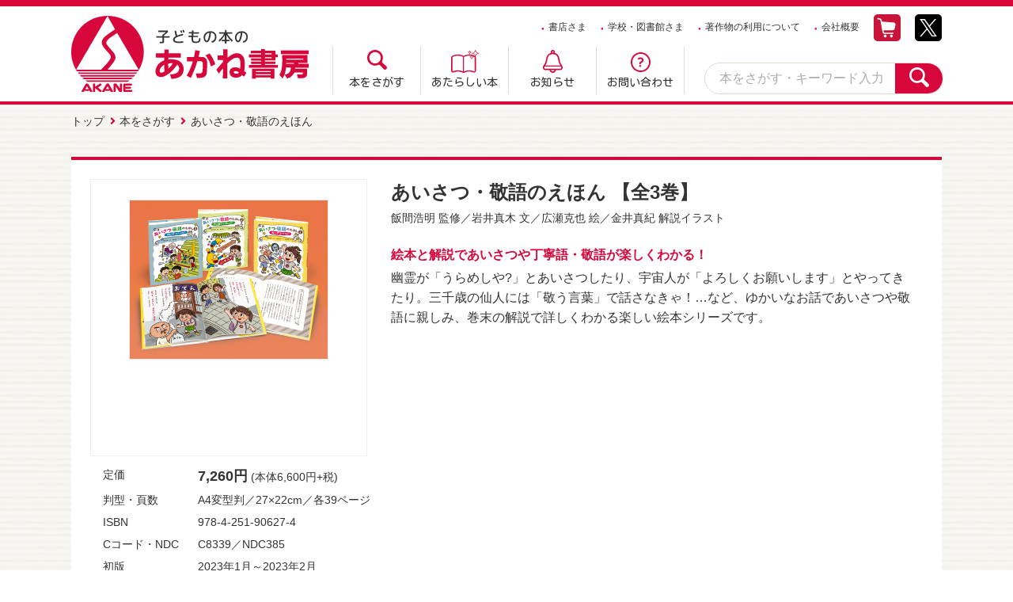

--- FILE ---
content_type: text/html; charset=UTF-8
request_url: https://www.akaneshobo.co.jp/search/info.php?isbn=9784251906274
body_size: 18214
content:
<!doctype html>
<html lang="ja">

<head>
<meta charset="utf-8">
<meta http-equiv="x-ua-compatible" content="ie=edge,chrome=1">
<meta name="format-detection" content="telephone=no">
<meta name="viewport" content="width=device-width,user-scalable=no,maximum-scale=1">

<meta property="og:site_name" content="子どもの本のあかね書房">
<meta property="og:type" content="website">
<meta property="og:url" content="https://www.akaneshobo.co.jp/search/info.php?isbn=9784251906274">
<meta property="og:title" content="あいさつ・敬語のえほん - あかね書房">
<meta property="og:description" content="幽霊が「うらめしや?」とあいさつしたり、宇宙人が「よろしくお願いします」とやってきたり。三千歳の仙人には「敬う言葉」で話さなきゃ！…など、ゆかいなお話であいさつや敬語に親しみ、巻末の解説で詳しくわかる楽しい絵本シリーズです。">
<meta name="twitter:card" content="summary">
<meta name="twitter:url" content="https://www.akaneshobo.co.jp/search/info.php?isbn=9784251906274">
<meta name="twitter:title" content="あいさつ・敬語のえほん - あかね書房">
<meta name="twitter:description" content="幽霊が「うらめしや?」とあいさつしたり、宇宙人が「よろしくお願いします」とやってきたり。三千歳の仙人には「敬う言葉」で話さなきゃ！…など、ゆかいなお話であいさつや敬語に親しみ、巻末の解説で詳しくわかる楽しい絵本シリーズです。">
<meta property="og:image" content="https://www.akaneshobo.co.jp/data/book_imgs_250/9784251906274.jpg">
<meta name="twitter:image" content="https://www.akaneshobo.co.jp/data/book_imgs_250/9784251906274.jpg">
<meta name="google-site-verification" content="TfsqV2gtsVyWTA4_Lmd5HUsdfx2lwaLqOaoOUmO2Wzo">
<link rel="preconnect" href="https://fonts.googleapis.com">
<link rel="preconnect" href="https://fonts.gstatic.com" crossorigin>
<link rel="stylesheet" href="https://fonts.googleapis.com/css2?family=Kosugi+Maru&display=swap">
<link rel="stylesheet" href="https://use.fontawesome.com/releases/v5.15.3/css/all.css">

<link rel="shortcut icon" href="/common/imgs/favicon.ico">
<link rel="apple-touch-icon" href="/common/imgs/apple-touch-icon.png">

<link rel="stylesheet" href="https://cdnjs.cloudflare.com/ajax/libs/drawer/3.2.2/css/drawer.min.css">
<link rel="stylesheet" href="/common/css/colorbox/colorbox.css">

<link rel="stylesheet" href="/common/css/style.css">
<link rel="stylesheet" href="/common/css/smart.css">
<link rel="stylesheet" href="css/search.css?20260126">
<link rel="stylesheet" href="css/search_s.css?20260126">
<title>あいさつ・敬語のえほん - あかね書房</title>
<!-- Global site tag (gtag.js) - Google Analytics -->
<script async src="https://www.googletagmanager.com/gtag/js?id=G-0ZJ4G7PFJ5"></script>
<script>
  window.dataLayer = window.dataLayer || [];
  function gtag(){dataLayer.push(arguments);}
  gtag('js', new Date());

  gtag('config', 'G-0ZJ4G7PFJ5');
</script>
</head>

<body class="drawer drawer--right">
  <div id="wrapper">
    <div role="banner">
      <button type="button" class="drawer-toggle drawer-hamburger">
        <span class="sr-only">toggle navigation</span>
        <span class="drawer-hamburger-icon"></span>
      </button>
      <nav class="drawer-nav" role="navigation">
        <!-- ここからドロップダウンの中身 -->
        <ul class="drawer-menu">
          <li class="drawer-menu-sns">
            <p><a href="/search/cart.php"><img src="/common/imgs/icon_shopping.svg" alt="カートをみる" title="カートをみる"></a></p>
            <p><a href="https://twitter.com/akaneshobo_pub"><img src="/common/imgs/sns_x.svg" alt="X" title="X"></a></p>
          </li>
          <li class="menu-head"><a class="drawer-menu-item" href="/">トップページ</a></li>
          <li><a class="drawer-menu-item" href="/search/">本をさがす</a></li>
          <li class="drawer-dropdown">
            <a class="drawer-menu-item" href="/search/newbook.php" data-toggle="dropdown" role="button" aria-expanded="false">あたらしい本<span class="drawer-caret"></span></a>
            <ul class="drawer-dropdown-menu">
              <li><a class="drawer-dropdown-menu-item" href="/search/newbook.php?date=202512">先月発売の本</a></li>
              <li><a class="drawer-dropdown-menu-item" href="/search/newbook.php">今月発売の本</a></li>
              <li><a class="drawer-dropdown-menu-item" href="/search/reserve.php">これからでる本</a></li>
            </ul>
          </li>
          <li><a class="drawer-menu-item" href="/news/">お知らせ</a></li>
          <li><a class="drawer-menu-item" href="/special/">特集ページ</a></li>
          <li><a class="drawer-menu-item" href="/bookstore/">書店さま</a></li>
          <li><a class="drawer-menu-item" href="/library/">学校・図書館さま</a></li>
          <li class="drawer-dropdown">
            <a class="drawer-menu-item" href="/com/" data-toggle="dropdown" role="button" aria-expanded="false">会社概要<span class="drawer-caret"></span></a>
            <ul class="drawer-dropdown-menu">
              <li><a class="drawer-dropdown-menu-item" href="/com/">ごあいさつ・沿革</a></li>
              <li><a class="drawer-dropdown-menu-item" href="/com/outline.php">会社概要・アクセス</a></li>
              <li><a class="drawer-dropdown-menu-item" href="/com/news.php">あかね書房からのお知らせ</a></li>
            </ul>
          </li>
          <li class="drawer-dropdown">
            <a class="drawer-menu-item" href="/mail/" data-toggle="dropdown" role="button" aria-expanded="false">お問い合わせ<span class="drawer-caret"></span></a>
            <ul class="drawer-dropdown-menu">
              <li><a class="drawer-dropdown-menu-item" href="/mail/form_book/">本について</a></li>
              <li><a class="drawer-dropdown-menu-item" href="/mail/form_copyright/">著作物の利用について</a></li>
            </ul>
          </li>
          <li><a class="drawer-menu-item" href="/mail/form_impression/">感想を書く</a></li>
<!--          <li><a class="drawer-menu-item" href="/com/">カタログ請求</a></li>-->
          <li><a class="drawer-menu-item" href="/policy.php">プライバシーポリシー</a></li>
          <li><a class="drawer-menu-item" href="https://www.bookmall.co.jp/howtobuy.php" target="_blank">ご注文について</a></li>
          <li><a class="drawer-menu-item" href="/search/howtocart.php">カートのご利用方法</a></li>
          <li><a class="drawer-menu-item" href="/link/">リンク</a></li>
          <li><a class="drawer-menu-item" href="/sitemap/">サイトマップ</a></li>
        </ul>
        <!-- ここまでドロップダウンの中身 -->
      </nav>
    </div>
    <header>
      <nav class="header-sub-menu">
        <ul>
          <li><a href="/bookstore/">書店さま</a></li>
          <li><a href="/library/">学校・図書館さま</a></li>
          <li><a href="/mail/form_copyright/">著作物の利用について</a></li>
          <li><a href="/com/">会社概要</a></li>
          <li><a href="/search/cart.php"><img src="/common/imgs/icon_shopping.svg" alt="カートをみる" title="カートをみる"></a></li>
          <li><a href="https://twitter.com/akaneshobo_pub"><img src="/common/imgs/sns_x.svg" alt="X" title="X"></a></li>
          <li><a href="#"><img src="/common/imgs/sns_instagram.png" alt="Instagram" title="Instagram"></a></li>
        </ul>
      </nav>
      <div class="head-inner">
        <h1 class="header-logo"><a href="/"><img src="/common/imgs/logo_akane.svg"></a></h1>
        <nav class="global-menu">
          <ul>
            <li><a href="/search/">本をさがす</a></li>
            <li><a href="/search/newbook.php">あたらしい本</a></li>
            <li><a href="/news/">お知らせ</a></li>
            <li><a href="/mail/">お問い合わせ</a></li>
          </ul>
        </nav>
        <div class="header-search">
          <div id="search-wrap">
            <form action="/search/result.php" method="get">
              <input type="text" name="keyword" value="" maxlength="100" placeholder="本をさがす・キーワード入力">
              <button><img src="/common/imgs/menu_search_white.svg"></button>
            </form>
          </div>
        </div>
      </div>
    </header>
    <main id="search" role="main">
      <nav class="breadcrumb">
        <ul>
          <li><a href="/">トップ</a></li>
          <li><a href="./">本をさがす</a></li>
          <li>あいさつ・敬語のえほん</li>
        </ul>
      </nav>
      <section id="search-detail">
        <div class="inner">
          <div class="book-detail">
            <div class="detail-text-smf">
              <p class="catch">絵本と解説であいさつや丁寧語・敬語が楽しくわかる！</p>
              <h1>あいさつ・敬語のえほん 【全3巻】</h1>
              <p class="author"><a href="result.php?author=%E9%A3%AF%E9%96%93%E6%B5%A9%E6%98%8E">飯間浩明</a> 監修／<a href="result.php?author=%E5%B2%A9%E4%BA%95%E7%9C%9F%E6%9C%A8">岩井真木</a> 文／<a href="result.php?author=%E5%BA%83%E7%80%AC%E5%85%8B%E4%B9%9F">広瀬克也</a> 絵／<a href="result.php?author=%E9%87%91%E4%BA%95%E7%9C%9F%E7%B4%80">金井真紀</a> 解説イラスト</p>
            </div>
            <div class="book-image"><img src="/data/book_imgs_250/9784251906274.jpg" alt="あいさつ・敬語のえほん">
            </div>
            <div class="detail-text">
              <h1 class="pconly">あいさつ・敬語のえほん 【全3巻】</h1>
              <p class="author pconly"><a href="result.php?author=%E9%A3%AF%E9%96%93%E6%B5%A9%E6%98%8E">飯間浩明</a> 監修／<a href="result.php?author=%E5%B2%A9%E4%BA%95%E7%9C%9F%E6%9C%A8">岩井真木</a> 文／<a href="result.php?author=%E5%BA%83%E7%80%AC%E5%85%8B%E4%B9%9F">広瀬克也</a> 絵／<a href="result.php?author=%E9%87%91%E4%BA%95%E7%9C%9F%E7%B4%80">金井真紀</a> 解説イラスト</p>
              <p class="catch pconly">絵本と解説であいさつや丁寧語・敬語が楽しくわかる！</p>
              <p class="detail-contents">幽霊が「うらめしや?」とあいさつしたり、宇宙人が「よろしくお願いします」とやってきたり。三千歳の仙人には「敬う言葉」で話さなきゃ！…など、ゆかいなお話であいさつや敬語に親しみ、巻末の解説で詳しくわかる楽しい絵本シリーズです。</p>
            </div>
            <div class="book-spec">
              <dl>
                <dt>定価</dt>
                <dd class="price"><span>7,260円</span> (本体6,600円+税)</dd>
              </dl>
              <dl>
                <dt>判型・頁数</dt>
                <dd>A4変型判／27×22cm／各39ページ</dd>
              </dl>
              <dl>
                <dt>ISBN</dt>
                <dd>978-4-251-90627-4</dd>
              </dl>
              <dl>
                <dt>Cコード・NDC</dt>
                <dd>C8339／NDC385</dd>
              </dl>
              <dl>
                <dt>初版</dt>
                <dd>2023年1月～2023年2月</dd>
              </dl>
              <dl>
                <dt>対象</dt>
                <dd><span class="grade B">小学校低学年から</span></dd>
              </dl>
            </div>
        </div>
      </section>
      <section id="search-index">
        <div class="mds-area mds-book">
          <dl>
            <dt><h2 class="mds">セット内容</h2></dt>
         </dl>
        </div>
        <div class="inner">
          <div class="book-tile">
            <dl class="">
              <dd class="img"><a href="/search/info.php?isbn=9784251078612"><img src="/data/book_imgs_250/9784251078612.jpg" alt="あいさつって　なに？" title="あいさつって　なに？"></a></dd>
              <dt class="title"><span class="volume">1</span><a href="/search/info.php?isbn=9784251078612">あいさつって　なに？</a></dt>
              <dd class="isbn">ISBN978-4-251-07861-2</dd>
            </dl>
            <dl class="">
              <dd class="img"><a href="/search/info.php?isbn=9784251078629"><img src="/data/book_imgs_250/9784251078629.jpg" alt="ていねいに　はなしてる？" title="ていねいに　はなしてる？"></a></dd>
              <dt class="title"><span class="volume">2</span><a href="/search/info.php?isbn=9784251078629">ていねいに　はなしてる？</a></dt>
              <dd class="isbn">ISBN978-4-251-07862-9</dd>
            </dl>
            <dl class="">
              <dd class="img"><a href="/search/info.php?isbn=9784251078636"><img src="/data/book_imgs_250/9784251078636.jpg" alt="けいごって　しってる？" title="けいごって　しってる？"></a></dd>
              <dt class="title"><span class="volume">3</span><a href="/search/info.php?isbn=9784251078636">けいごって　しってる？</a></dt>
              <dd class="isbn">ISBN978-4-251-07863-6</dd>
            </dl>
          </div>
        </div>
      </section>
    </main>
    <nav id="sitemap">
      <ul class="pconly">
        <li class="pconly">
          <a href="/search/">本をさがす</a>
          <a href="/news/">お知らせ</a>
          <a href="/special/">特集ページ</a>
          <a href="/bookstore/">書店さま</a>
          <a href="/library/">学校・図書館さま</a>
        </li>
        <li>
          <a href="/search/newbook.php">あたらしい本</a>
          <p>
            <a href="/search/reserve.php">これから出る本</a>
            <a href="/search/newbook.php">今月発売の本</a>
            <a href="/search/newbook.php?date=202512">先月発売の本</a>
          </p>
        </li>
        <li>
          <a href="/com/">会社概要</a>
          <p>
            <a href="/com/">ごあいさつ・沿革</a>
            <a href="/com/outline.php">会社概要・アクセス</a>
            <a href="/com/news.php">あかね書房からのお知らせ</a>
          </p>
<!--          <a href="/mokuroku/">カタログ請求</a>-->
          <a href="/mail/form_impression/">感想を書く</a>
        </li>
        <li>
          <a href="https://www.bookmall.co.jp/howtobuy.php" target="_blank">ご注文について</a>
          <a href="/search/howtocart.php">カート利用方法</a>
          <a href="/link/">リンク</a>
          <a href="/sitemap/">サイトマップ</a>
        </li>
        <li>
          <a href="/mail/">お問い合わせ</a>
          <p>
            <a href="/mail/form_book/">本について</a>
            <a href="/mail/form_copyright/">著作物の利用について</a>
            <a href="/policy.php">プライバシーポリシー</a>
          </p>
        </li>
      </ul>
      <ul class="smfonly">
        <li>
          <a href="/search/"><img src="/common/imgs/icon_search.png" alt="本をさがす"><span>本をさがす</span></a>
          <a href="/search/newbook.php"><img src="/common/imgs/icon_newbook.png" alt="あたらしい本"><span>あたらしい本</span></a>
          <a href="/bookstore/"><img src="/common/imgs/icon_bookstore.png" alt="書店さま"><span>書店さま</span></a>
          <a href="/library/"><img src="/common/imgs/icon_library.png" alt="学校・図書館さま"><span>学校・図書館さま</span></a>
          <a href="/news/"><img src="/common/imgs/icon_contact.png" alt="お知らせ"><span>お知らせ</span></a>
          <a href="/mail/"><img src="/common/imgs/icon_contact.png" alt="お問い合わせ"><span>お問い合わせ</span></a>
          <a href="/special/">特集ページ</a>
          <a href="/com/">会社概要</a>
          <a href="/link/">リンク</a>
          <a href="https://www.bookmall.co.jp/howtobuy.php" target="_blank">ご注文について</a>
          <a href="/policy.php">プライバシーポリシー</a>
          <a href="/mail/form_copyright/">著作物の利用について</a>
        </li>
      </ul>
    </nav>
    <footer>
      <div class="copyright-box">
        <ol class="footer-sns">
        <li><a href="https://twitter.com/akaneshobo_pub"><img src="/common/imgs/sns_x.svg" alt="X" title="X"></a></li>
<!--        <li><a href="https://www.instagram.com/akaneshobo_pub/" target="_blank"><i class="fab fa-instagram fa-2x"></i></a></li>-->
        </ol>
        <p class="copyright"><a href="/">&copy; AKANE SHOBO Publishing Co., Ltd.</a></p>
      </div>
      <div id="page_top"><a href="#"></a></div>
    </footer>
  </div>
<script src="https://ajax.googleapis.com/ajax/libs/jquery/3.6.0/jquery.min.js"></script>
<script src="https://cdnjs.cloudflare.com/ajax/libs/drawer/3.2.2/js/drawer.min.js"></script>
<script src="https://cdnjs.cloudflare.com/ajax/libs/twitter-bootstrap/3.3.7/js/bootstrap.min.js"></script>
<script src="https://cdnjs.cloudflare.com/ajax/libs/iScroll/5.2.0/iscroll.min.js"></script>
<script src="/common/js/common.js"></script>
<script>
$(document).ready(function () {
	$('.drawer').drawer();
});
</script>
<script>
$(function () {
	$('#modal-open').click(function(){
		$('#modal-area').fadeIn();
	});
	$('#modal-close , #modal-overlay').click(function(){
		$('#modal-area').fadeOut();
	});
});
$(function () {
	$('#modal-open2').click(function(){
		$('#modal-area2').fadeIn();
	});
	$('#modal-close2 , #modal-overlay2').click(function(){
		$('#modal-area2').fadeOut();
	});
});
</script>
<script>
$(function(){
	$("p.more-c").on("click",function(){
		if ($(window).width() <= 768) {
			$(".more-dpn-sm").slideToggle();
		} else {
			$(".more-dpn-pc").slideToggle();
		}
		$("p.more-c span").toggleClass("on-click");
	});
});
</script>
<script src="https://cdnjs.cloudflare.com/ajax/libs/jquery.colorbox/1.6.4/jquery.colorbox-min.js"></script>
<script>
$(document).ready(function(){
	$(".b-tameshiyomi-s a").colorbox({
		maxWidth:"90%",
		maxHeight:"90%",
		loop:false
	});
});
</script>
</body>
</html>


--- FILE ---
content_type: text/css
request_url: https://www.akaneshobo.co.jp/common/css/style.css
body_size: 50631
content:
@charset "UTF-8";

/* -------------- Resetting Again Base CSS Start -------------- */

/* http://meyerweb.com/eric/tools/css/reset/ 
   v2.0 | 20110126
   License: none (public domain)
*/

html, body, div, span, applet, object, iframe,
h1, h2, h3, h4, h5, h6, p, blockquote, pre,
a, abbr, acronym, address, big, cite, code,
del, dfn, em, img, ins, kbd, q, s, samp,
small, strike, strong, sub, sup, tt, var,
b, u, i, center,
dl, dt, dd, ol, ul, li,
fieldset, form, label, legend,
table, caption, tbody, tfoot, thead, tr, th, td,
article, aside, canvas, details, embed, 
figure, figcaption, footer, header, hgroup, main,
menu, nav, output, ruby, section, summary,
time, mark, audio, video {
	margin: 0;
	padding: 0;
	border: 0;
	font-size: 100%;
	font: inherit;
	vertical-align: baseline;
}
/* HTML5 display-role reset for older browsers */
article, aside, details, figcaption, figure, 
footer, header, hgroup, main, menu, nav, section {
	display: block;
}
body {
	line-height: 1;
}
ol, ul {
	list-style: none;
}
blockquote, q {
	quotes: none;
}
blockquote:before, blockquote:after,
q:before, q:after {
	content: '';
	content: none;
}
table {
	border-collapse: collapse;
	border-spacing: 0;
}
/* -------------- Resetting Again Base CSS End -------------- */


/* -------------- フォーム用リセット -------------- */

input,
button,
select,
textarea {
/*	-webkit-appearance: none; */
/*	-moz-appearance: none; */
/*	appearance: none; */
	background: transparent;
	border: none;
	border-radius: 0;
/*	font: inherit; */ /* font系のスタイル継承 */
	outline: none;
}

textarea {
	resize: vertical;
}

input[type='checkbox'],
input[type='radio'] {
	display: none;
}

input[type='submit'],
input[type='button'],
label,
button,
select {
	cursor: pointer;
}

select::-ms-expand {
/*	display: none; */
}

/* -------------- clearfix -------------- */

.clearfix {
	overflow: hidden;
}

.clearboth {
	clear: both;
}

* html .clearfix {
	zoom: 1;
}

/* -------------- drawer -------------- */
button.drawer-toggle {
	display: none;
}

/* -------------- サイト共通基本プロパティ -------------- */

body {
	font-family:"游ゴシック Medium",YuGothic,YuGothicM,"Hiragino Kaku Gothic ProN","Hiragino Kaku Gothic Pro",メイリオ,Meiryo,sans-serif;
	color: #333;
	font-size: 16px;
	background-image: url(../imgs/bk.gif);
}

a {
	color: #333;
	text-decoration: none;
	transition: .2s ease-in-out;
}

a:hover {
	color: #d7063b;
	opacity: 0.7;
	text-decoration: underline;
}

img {
	box-sizing: border-box;
	transition: .2s ease-in-out;
}

div#wrapper {
	width: auto;
}

main {
}

section{
	width: 1100px;
	margin: 0 auto;
	box-sizing: border-box;
}

div.inner {
	background: #fff;
	width: 1100px;
	box-sizing: border-box;
	border-radius: 0 0 10px 10px;
	padding: 0.5em 1.5em 0;
	margin-bottom: 3.5em;
}

main#news div.inner,
main#bookstore div.inner,
main#library div.inner,
main#company div.inner,
main#form div.inner,
main#contents div.inner,
main#search div.inner {
	padding: 15px 25px 25px;
}

section#top-newbooks div.inner,
section#top-info div.inner {
	padding-bottom: 1em;
}


section#book-addinfo div.inner,
section#library-content div.inner {
	border-radius: 10px;
	padding: 25px;
}

section#search-detail div.inner,
section#library-box div.inner,
section#library-detail div.inner {
	border-top: 4px solid #d7063b;
	padding: 1.5em;
	margin-top: 1.5em;
}

main#company div.inner {
	padding: 15px 100px 50px;
}

main#company div.inner a {
	color: #d7063b;
}

main#company div.inner a.btn {
	color: #fff;
}

section#akanenews-index div.inner a {
	color: #333;
}

.cnt { text-align: center; }


.pconly {
	display: inline;
}
.smfonly {
	display: none;
}
.book-detail .detail-text .pconly {
	display: block;
}

/* -------------- サイト共通カラー（font/background/） -------------- */

nav#sitemap a { color: #918783; }
footer a,footer a:hover { color: #333; }


section#top-slider {
	width: auto;
	margin-bottom: 1.5em;
}

header { border-top: 8px solid #d7063b;border-bottom: 4px solid #d7063b; }
footer { border-top: 4px solid #d7063b;border-bottom: 8px solid #d7063b; }


/* 
あかねRED　#d7063b

グレージュ濃いめ　#e2d9d3

フォントカラー #333333

薄いフォント　#ad9f97

青：a1d7dd
黄：f4cd55

ピンク：f4d7de

アルファ：50％
*/


/* -------------- サイト共通汎用部品：余白 -------------- */

.p5 { padding: 0.5em; }
.p10 { padding: 1em; }
.p20 { padding: 2em; }
.pt5 { padding-top: 0.5em; }
.pt10 { padding-top: 1em; }
.pt20 { padding-top: 2em; }
.pb10 { padding-bottom: 1em; }


/* -------------- サイト共通汎用部品：お知らせカテゴリー色 -------------- */

.cat-colorI01 { background: #96c9ce; } /* 1:イベント */
.cat-colorI02 { background: #96c9ce; } /* 2:サイン会 */
.cat-colorI03 { background: #e4bf4f; } /* 3:メディア（テレビ・ラジオ） */
.cat-colorI04 { background: #e4bf4f; } /* 4:メディア（新聞・雑誌） */
.cat-colorI05 { background: #e5b3c1; } /* 5:受賞 */
.cat-colorI06 { background: #e5b3c1; } /* 6:選定図書 */
.cat-colorI07 { background: #ad9f97; } /* 7:あかね書房お知らせ */
.cat-colorI08 { background: #96c9ce; } /* 8:インタビュー */
.cat-colorI09 { background: #ad9f97; } /* 9:? */

.cat-colorB01 { background: #ad9f97; } /* B01:お詫びと訂正 */
.cat-colorB02 { background: #ad9f97; } /* B02:重要なお知らせ */

.cat-colorK01 { background: #ad9f97; } /* K01:採用情報 */

.cat-colorM01 { background: #ad9f97; } /* M01:メンテナンスのお知らせ */


.cat-colorS01, .cat-colorS02, .cat-colorS03 { background: #96c9ce; } /* 1:書店：POP、セール、フェア */


/* -------------- サイト共通汎用部品：在庫ステータス色 -------------- */

/* -------------- サイト共通汎用部品：オプションアイコン（アイコンフォント） -------------- */

/* -------------- サイト共通汎用部品：グレード -------------- */

span.grade.A { color: #f2ba1c; border: 1px solid #f2ba1c; } /* A:就学前 */
span.grade.B { color: #f9751c; border: 1px solid #f9751c; } /* B:小学校低学年 */
span.grade.C { color: #5bc4c4; border: 1px solid #5bc4c4; } /* C:小学校中学年 */
span.grade.D { color: #51ce95; border: 1px solid #51ce95; } /* D:小学校高学年 */
span.grade.E { color: #4696cc; border: 1px solid #4696cc; } /* E:中学生 */
span.grade.F { color: #8853d3; border: 1px solid #8853d3; } /* F:高校生 */
span.grade.G { color: #999999; border: 1px solid #999999; } /* G:一般 */
span.grade.Z { color: #f74b89; border: 1px solid #f74b89; } /* Z:赤ちゃん */

/* -------------- サイト共通汎用部品：パンくず -------------- */

nav.breadcrumb {
}

nav.breadcrumb ul {
	width: 1100px;
	margin: 0 auto 1em auto;
	padding: 1em;
	font-size: 14px;
}

nav.breadcrumb ul li {
	display: inline-block;
}

nav.breadcrumb ul li:before {
	font-family: "Font Awesome 5 Free";
	content: "\f105";
	color: #d7063b;
	font-weight: bold;
	padding-right: 0.4em;
	padding-left: 0.2em;
}

nav.breadcrumb ul li:first-child:before {
	content: none;
}

/* -------------- サイト共通汎用部品：h2見出し -------------- */


h2.mds {
	font-family: 'Kosugi Maru', sans-serif;
	font-size: 24px;
	font-weight: 500;
}

h2.mds a:hover {
	color: #d7063b;
	text-decoration: none;
}

/*---------- h2-area ----------*/

.mds-area {
	width: 1100px;
	background: #fff;
	display: flex;
	align-items: center;
	justify-content: space-between;
	margin: 0 auto;
	border-top: 4px solid #d7063b;
	padding: 10px 20px 0;
	box-sizing: border-box;
}

.mds-area dl{
	border-bottom: 2px solid #e2d9d3;
	display: flex;
	align-items: center;
	width: 100%;
}

.btm-menu dl{
	border-top: 2px solid #e2d9d3;
	width: 100%;
}
.mds-area dt{
	flex-grow: 3;
}

.mds-area dd{
	font-size: 14px;
	flex-grow: 1;
	text-align: right;
}
.mds-area dt,
.mds-area dd{
	margin-bottom: 10px;
}

.btm-menu dd {
	font-size: 14px;
	margin: 15px 0;
	text-align: right;
}

.smf-only {
	display: none;
}

.mds-newbook:before { background: url(../imgs/icon_newbook.png); }
.mds-top-info:before { background: url(../imgs/icon_info.png); }
.mds-info:before { background: url(../imgs/icon_info.png); }
.mds-special:before { background: url(../imgs/icon_special.png); }
.mds-search:before { background: url(../imgs/icon_search.png); }
.mds-company:before { background: url(../imgs/icon_company.png); }
.mds-voice:before { background: url(../imgs/icon_voice.png); }
.mds-book:before { background: url(../imgs/icon_book.png); }
.mds-bookstore:before { background: url(../imgs/icon_bookstore.png); }
.mds-library:before { background: url(../imgs/icon_library.png); }
.mds-cart:before { background: url(../imgs/icon_cart.png); }
.mds-contact:before { background: url(../imgs/icon_contact.png); }

.mds-newbook:before,
.mds-top-info:before,
.mds-info:before,
.mds-special:before,
.mds-search:before,
.mds-company:before,
.mds-voice:before,
.mds-book:before,
.mds-bookstore:before,
.mds-library:before,
.mds-cart:before,
.mds-contact:before {
	content: "";
	display: inline-block;
	width: 70px;
	height: 70px;
	background-repeat: no-repeat;
	background-size: contain;
	vertical-align: middle;
	margin-right: 15px;
}

.mds-area i,
.btm-menu i {
	color: #d7063b;
}

.mds-area a,
.btm-menu a {
	padding: 0 15px;
}
.mds-area a.arw-l,
.btm-menu a.arw-l { border-right: 1px solid #c4b5a9; }
.mds-area a.arw-r,
.btm-menu a.arw-r { border-left: 1px solid #c4b5a9; }

i.fa-chevron-circle-left { margin-right: 5px; }
i.fa-chevron-circle-right { margin-left: 5px; }

.mds-info dd a,
.mds-company dd a,
.mds-bookstore dd a,
.mds-contact dd a {
	color: #fff;
	background: #d7063b;
	padding: 5px 15px;
	border-radius: 15px;
	font-size: 14px;
	text-decoration: none;
}
.mds-company dd a:hover,
.mds-bookstore dd a:hover,
.mds-contact dd a:hover {
	color: #333;
	background: #e2d9d3;
}


/* -------------- サイト共通汎用部品：h3見出し -------------- */

h3 {
	font-family: 'Kosugi Maru', sans-serif;
	font-size: 20px;
	line-height: 1.6;
	margin-bottom: 1.5em;
}

.mdl {
	margin: 0 auto;
	background: #fbf7f4;
	padding: 0.4em 1em;
	border-radius: 5px;
}

.mdl:before {
	content: " ";
	border: 3px solid #d7063b;
	border-radius: 5px;
	margin-right: 0.5em;
}

section#library-box h3.mdl {
	margin-bottom: 1.5em;
}

/* -------------- サイト共通汎用部品：h4見出し -------------- */

h4 {
	font-size: 16px;
}

h4.sml {
	margin: 0 0 1.5em;
	padding: 10px 0;
	border-top: 1px solid #f4d7de;
	border-bottom: 1px solid #f4d7de;
}

h4.sml:before {
	content: "■";
	color: #f4d7de;
	margin: 0 5px;
}

h3 + h4.sml {
	margin-top: 1.5em;
}

section#library-box h4.sml {
	margin: 0;
	font-weight: bold;
}


/* -------------- 共通ナビリンク -------------- */

nav.tab-navi {
	width: 1100px;
	margin: 0 auto 6px;
}

nav.tab-navi ul {
	display: flex;
	justify-content: flex-end;
}

nav.tab-navi ul li {
	font-size: 14px;
	margin-right: 5px;
	border: 1px solid #eee;
	border-bottom: 0;
}

nav.tab-navi ul li:last-child {
	margin-right: 0;
}

nav.tab-navi ul li a {
	line-height: 25px;
	color: #333333;
	padding: 10px 15px;
	background: #ffffff;
	border-radius: 5px 5px 0 0;
	box-shadow: 0 0 2px 0 rgba(0, 0, 0, .2);
}

nav.tab-navi ul li a:hover {
	text-decoration: none;
	background: #f4d7de;
}

nav.tab-navi ul li a.actv {
	background: #f4d7de;
	color: #d7063b;
}


/* -------------- サイト共通汎用部品：newアイコン -------------- */

.new-icon {
	color: #d7063b;
	font-weight: bold;
	font-size: 12px;
}

section#library-box span.new-icon {
	margin-left: 1em;
}

/* -------------- サイト共通汎用部品：closeアイコン -------------- */

.close-icon {
	color: #d39fae;
	font-weight: bold;
	font-size: 12px;
}

/* -------------- サイト共通汎用部品：一覧リンク（more...） -------------- */

p.more {
	padding: 0;
	text-align: right;
}

p.more a {
	display: inline-block;
	font-size: 16px;
	color: #8d7b35;
	line-height: 50px;
	height: 50px;
}

p.more a:after {
	font-family: "Font Awesome 5 Free";
	content: '\f105';
	font-weight: bold;
	padding-right: 1em;
	padding-left: 0.5em;
}

/* -------------- サイト共通汎用部品：もっとみるアコーディオン（more...） -------------- */

p.more-c,
p.more-n {
	padding: 0;
	text-align: center;
	margin-bottom: 1.5em;
}

p.more-n {
	margin-top: 1.5em;
}

p.more-c span,
p.more-n span {
	display: inline-block;
	font-size: 16px;
	background: #d7063b;
	color: #ffffff;
	line-height: 50px;
	height: 50px;
	cursor: pointer;
	padding: 0 45px 0 50px;
	border-radius: 50px;
}

p.more-c span:after,
p.more-n span:after {
	font-family: "Font Awesome 5 Free";
	content: '\f078';
	font-weight: bold;
	padding-right: 0.4em;
	padding-left: 1em;
}

p.more-c span.on-click:after,
p.more-n span.on-click:after {
	content: '\f077';
}

.more-dpn-pc,
.more-news-pc {
	display: none;
}


/* -------------- サイト共通汎用部品：リード文 -------------- */

p {
	font-size: 16px;
	line-height: 1.6; 
}

p.read,
p.comment {
	margin: 1.5em 1.5em 0;
	text-align: justify;
}

p.comment {
	text-align: center;
}

p.read strong,
p.comment strong {
	font-weight: bold;
}

p.read-center {
	text-align: center;
}

p.read a,
section#news-detail dd.info-txt a {
	color: #d7063b;
}

span.attention {
	display: block;
	font-size: 12px;
	line-height: 1.4;
	margin: 1em 0 0;
	text-indent: -1.5em;
	padding-left: 2em;
}

main#form span.attention {
	margin: 1em auto 0;
	width: 90%;
}

span.attention:before {
	content: "※";
	margin-right: 0.5em;
}

div.read-box {
	margin: 0;
	overflow: hidden;
}


.smfonl {
	display: none;
}

/* -------------- サイト共通汎用部品：SNSシェアボタン -------------- */

ol.share-buttons {
	display: flex;
	justify-content: flex-start;
}

ol.share-buttons li {
	padding-right: 20px;
}

ol.share-buttons li:last-child {
	padding-right: 0;
}

/* -------------- BTN-SNS -------------- */

.share-buttons .share-button {
	display: inline-block;
	text-align: center;
	height: 40px;
	width: 40px;
	border-radius: 5px;
	position: relative;
	overflow: hidden;
	vertical-align: center;
}

.share-buttons .share-button img {
	position: absolute;
	top: 50%;
	left: 50%;
	width: 100%;
	transform: translate(-50%, -50%);
/*	image-rendering: -webkit-optimize-contrast;*/
}

/* -------------- サイト共通汎用部品：ボタン -------------- */

a.btn,
a.btn-wht,
a.btn-pnk,
a.btn-bwn {
	border: none;
	text-transform: uppercase;
	color: #fff;
	cursor: pointer;
	border-radius: 50px;
	font-size: 16px;
	font-weight: bold;
	padding: 10px 40px;
	background: #d7063b;
	-webkit-transition: .2s ease-in-out;
	transition: .2s ease-in-out;
	display: inline-block;
}
a.btn:hover,
a.btn-wht:hover,
a.btn-pnk:hover,
a.btn-bwn:hover {
	opacity: 0.7;
}

button.btn,
button.btn-wht,
button.btn-bwn {
	border: none;
	text-transform: uppercase;
	color: #fff;
	cursor: pointer;
	border-radius: 50px;
	font-weight: bold;
	padding: 10px 40px;
	background: #d7063b;
	-webkit-transition: .2s ease-in-out;
	transition: .2s ease-in-out;
	display: inline-block;
	margin: 15px 0 0 10px;
}

button.btn:hover,
button.btn-bwn:hover {
	opacity: 0.7;
}

a.btn-wht,
button.btn-wht {
	color: #d7063b;
	border: 2px solid #d7063b;
	box-sizing: border-box;
	background: #fff;
	text-decoration: none;
}

a.btn-bwn,
button.btn-bwn {
	color: #87817c;
	background: #e2d9d3;
}

a.btn-pnk,
button.btn-pnk {
	color: #d7063b;
	background: #f4d7de;
}

a.btn-wht:hover,
button.btn-wht:hover {
	background: #f4d7de;
}

a.btn:hover,
a.btn-pnk:hover {
	text-decoration: none;
}

div.book-shopping button {
	border: 1px solid ;
	margin: 15px 0 0;
	width: 100%;
	font-size: 16px;
}

div.book-shopping a.cart-off {
	pointer-events: none;
}

div.book-shopping a.cart-off button {
	opacity: 0.4;
	background:#666;
}

ol.share-buttons button {
	border:1px solid;
	margin: 0;
}

div.book-shopping p.icon_zaiko {
	width: 55px;
	position: absolute;
	bottom: 50px;
	right: 5px;
	z-index: 99;
}

div.book-shopping p.icon_zaiko img {
	max-width: 100%;
}

/* -------------- サイト共通汎用部品：デフォルトフォーム部品 -------------- */

/* カンマでまとめて指定しても効かない */
::-webkit-input-placeholder { color: #aaa; }
::-moz-placeholder { color: #aaa; }
:-moz-placeholder { color: #aaa; }
:-ms-input-placeholder { color: #aaa; }

form.default {
}

form.default input[type=number], 
form.default input[type=text], 
form.default input[type=tel],
form.default input[type=email] {
	border: 0;
	font-size: 16px;
	padding: 10px;
	border: solid 1px #e2d9d3;
	width: 20em;
	border-radius: 5px;
	box-shadow: inner 0 0 4px rgba(0, 0, 0, 0.2);
	transition: all 300ms 0s ease;
}

form.default input.em2 { width: 5em; }
form.default input.em3 { width: 5em; }
form.default input.em5 { width: 5em; }
form.default input.em8 { width: 8em; }
form.default input.em10 { width: 10em; }
form.default input.em15 { width: 15em; }
form.default input.em20 { width: 20em; }
form.default input.em30 { width: 30em; }
form.default input.p100 { width: 100%; }

form.default textarea {
	border: 0;
	font-size: 16px;
	padding: 10px;
	border: solid 1px #e2d9d3;
	width: 30em;
	height: 5em;
	border-radius: 5px;
	box-shadow: inner 0 0 4px rgba(0, 0, 0, 0.2);
}

form.default textarea.row-5{
	height: 20em;
	line-height: 1.4;
}

form.default textarea:focus,
form.default input:focus {
	border: solid 1px #d7063b;
}

form.default input[type=radio],
form.default input[type=checkbox] {
	display: inline-block;
	transform: scale(1.4);
	border-radius: 5px;
	margin-right: 0.5em;
}

form.default select {
	font-size: 16px;
	padding: 10px;
	border-radius: 5px;
	border: solid 1px #e2d9d3;
	color: #333;
}

form.default button {
	border: none;
	text-transform: uppercase;
	color: #fff;
	cursor: pointer;
	border-radius: 50px;
	font-size: 16px;
	font-weight: bold;
	padding: 10px 40px;
	background: #d7063b;
	-webkit-transition: .2s ease-in-out;
	transition: .2s ease-in-out;
	margin-top: 25px;
}

form.default button:hover {
	opacity: 0.7;
}

form.default input[type=number] {
	margin-right: 0.5em;
}


form.default input[type="date"] {
	position: relative;
	padding: 10px;
	width: 12em;
	height: 36px;
	border: 0;
	background: transparent;
	box-sizing: border-box;
	font-size: 16px;
	color: #333;
	border: 1px solid #e2d9d3;
	border-radius: 5px;
	margin-right: 5px;
}

form.default input[type="date"]:nth-of-type(2) {
	margin-left: 5px;

}

/* clearボタンの非表示 */
input[type=date]::-webkit-clear-button {
	-webkit-appearance: none;
}

/*

dd.form_sct label {
	position: relative;
	display: inline-block;
	width: 200px;
	height: 36px;
	border: 1px solid #e2d9d3;
	border-radius: 5px;
	padding-right: 20px;
}



input[type=date]::-webkit-datetime-edit-text {
	color: #666;
}

dd.form_sct label::before {
	position: absolute;
	content: "";
	top: 0;
	right: 0;
	width: 36px;
	height: 36px;
	background-color: #e2d9d3;
	background-image: url("icon_calendar.png");
	background-repeat: no-repeat;
	background-position: center;
	border-radius: 0 5px 5px 0;
}

*/

/* -------------- サイト共通汎用部品：フォームレイアウト dlタグ -------------- */

dl.form-layout {
	margin-top: 1.5em;
	overflow: hidden;
}

dl.form-layout dt {
	font-size: 16px;
	font-weight: bold;
	line-height: 1.6;
	text-align: right;
	margin-top: 0.5em;
	padding: 5px;
	padding-top: 1em;
	width: 250px;
	float: left;
	vertical-align: top;
}

dl.form-layout dt span {
	color: #ff0000;
	font-size: 0.7em;
}

dl.form-layout dt span:before {
	content: "【";
}

dl.form-layout dt span:after {
	content: "】";
}

dl.form-layout dd {
	font-size: 16px;
	margin-left: 270px;
	margin-top: 0.5em;
	line-height: 3;
	padding: 5px;
}

dl.form-layout dd span {
	display: inline-block;
	font-size: 14px;
	text-indent: 0.5em;
}

dl.form-layout dd span:before {
	content: "※";
}

dl.form-layout dd strong {
	color: #ff0000;
}

dl.form-layout dd label {
	display: inline-block;
	margin-right: 1em;
}


dl.form-layout ul li:before {
	content: "※";
	margin-right: 5px;
}

.form-layout dd p {
	margin-bottom: 0.5em;
	display: inline-block;
}

.form-layout dd p:first-child {
	margin-right: 0.5em;
}

/* button 格納用 */
p.form-layout-btn {
	text-align: center;
}

section#contact-index p.form-layout-btn {
	margin-bottom: 1.5em;
}

/* ジャンル用ツリー */
dd.check-genre-tree h3 {
	border-top: 2px solid #ddd;
}

dd.check-genre-tree > ul {
	border-top: 1px dotted #ddd;
	padding-left: 20px;
	display: none;
}

dd.check-genre-tree ul > li > ul {
	padding-left: 50px;
	display: none;
}

dd.check-genre-tree i {
	margin-right: 1em;
}

dd.check-genre-tree i.hdn {
	visibility: hidden;
}

/* -------------- サイト共通汎用部品：ページ送り -------------- */

p.search-info {
	float: left;
	width: 50%;
	line-height: 1.6;
	margin-bottom: 1.5em;
}
form.page-sort {
	display: flex;
	justify-content: flex-end;
	width: 40%;
	text-align: right;
	margin-bottom: 1.5em;
	float: right;
}

form.page-sort p {
	text-align: left;
}

form.page-sort select {
	margin: 5px 0 0 5px;
}

nav.page-nav {
	clear: both;
	margin: 0;
	font-size: 16px;
	overflow: hidden;
}

section#news-index nav.page-nav {
	margin: 1.5em 0;
}

section#news-index nav.page-nav:last-child {
	margin: 1.5em 0 1em;
}

.pager .pagination {
	text-align: center;
}

.pager .pagination li {
	display: inline;
	margin: 0 2px;
	padding: 0;
	display: inline-block;
	width: 40px;
	height: 40px;
	text-align: center;
	position: relative;
	border-radius: 50px;
}


.pager .pagination li a{
	vertical-align: middle;
	position: absolute;
	top: 0;
	left: 0;
	width: 100%;
	height: 100%;
	text-align: center;
	display:table;
	text-decoration: none;
	-webkit-transition: all 0s ease;
	-moz-transition: all 0s ease;
	-o-transition: all 0s ease;
	transition: all  0s ease;
}

.pager .pagination li a span{
	display:table-cell;
	vertical-align:middle;
}

.pager .pagination li a:hover,
.pager .pagination li a.active{
	color: #fff;
	background: #d7063b;
	border-radius: 50px;
	opacity: 1;
}

.pager .pagination li a:hover{
	color: #333;
	background: #e2d9d3;
	border-radius: 50px;
	opacity: 1;
}

.pager .pagination li.pre.dpn,
.pager .pagination li.next.dpn {
	visibility: hidden;
}

p.goto-top {
	margin-top: 50px;
	text-align: center;
}


/* -------------- サイト共通汎用部品：お知らせリスト -------------- */

div.info-list {
	position: relative;
}

div.info-list dl {
	padding: 15px 0;
	border-bottom: 2px dotted #ccc;
	overflow: hidden;
}
div.info-list dl:first-child {
	padding: 0 0 15px;
	border-bottom: 2px dotted #ccc;
	overflow: hidden;
}

div.info-list dl:last-child {
	border-bottom: none;
}

div.info-list dt.title {
	line-height: 1.6;
	font-size: 18px;
	font-weight: bold;
	margin-left: 10px;
}

div.info-list dd.summary {
	line-height: 1.6;
	font-size: 16px;
	margin-left: 10px;
}

div.info-list dd.img {
	display: none;
}

div.info-list dd.icon {
	display: inline-block;
	font-size: 14px;
	letter-spacing: -0.1em;
	width: auto;
	margin: 0 1em 0 0;
	text-align: center;
}

div.info-list dd.icon span.cat-icon {
	display: inline-block;
	min-width: auto;
	border-radius: 3px;
	height: 24px;
	line-height: 24px;
	padding: 0 1em;
	color: #ffffff;
}

div.info-list dd.date {
	display: inline-block;
	font-size: 16px;
	line-height: 1.6;
}

/* -------------- サイト共通汎用部品：お知らせ詳細 -------------- */
section#news-detail div.mds-area h2 {
	line-height: 1.6;
}

div.info-detail {
	position: relative;
}

div.info-detail h1 {
	margin: 2em 0 1em;
	font-size: 24px;
	line-height: 1.6;
	font-weight: bold;
}

div.info-detail dd.info-sns {
	display: inline-block;
	font-size: 16px;
	line-height: 1.6;
	position: absolute;
	right: 0;
	top: 0;
}

div.info-detail dd.icon {
	display: inline-block;
	font-size: 14px;
	letter-spacing: -0.1em;
/*	width: 120px;*/
	width: auto;
	margin: 0 1em 0 0;
	text-align: center;
}

div.info-detail dd.icon span.cat-icon {
	display: inline-block;
	min-width: 110px;
	border-radius: 3px;
	height: 24px;
	line-height: 24px;
	padding: 0 0.5em;
	color: #ffffff;
}


/*
div.info-detail dd.icon span.cat-colorI07 {
	min-width: 120px;
}*/

div.info-detail dd.date {
	display: inline-block;
	font-size: 16px;
	line-height: 1.4;
	margin: 0.5em 0 0.5em 0.5em;
}

div.info-detail dd.info-txt {
	display: block;
	line-height: 1.6;
	text-align: justify;
	font-size: 16px;
}

div.info-detail dd.info-img {
	display: block;
	text-align: center;
	margin-bottom: 1.5em;
}

div.info-detail p.info-sub-img {
	display: block;
	text-align: center;
	margin-bottom: 2em;

}

div.info-detail dd.info-img img,
div.info-detail p.info-sub-img img {
	width: 50%;
	border: 1px solid #e2d9d3;
}

div.info-detail p.img-outline img {
	border: 1px solid #e2d9d3;
}




/* -------------- サイト共通汎用部品：商品リスト -------------- */

div.book-list {
	clear: both;
}

div.book-list dl {
	padding: 40px 0;
	border-bottom: 2px dotted #e2d9d3;
	overflow: hidden;
}
div.book-list dl:last-child {
	border-bottom: none;
}

div.book-list dd.img {
	width: 200px;
	height: 200px;
	line-height: 200px;
	vertical-align: middle;
	text-align: center;
	float: left;
}
div.book-list dd.img img {
	max-width: 200px;
	max-height: 200px;
	vertical-align: middle;
	border: 1px solid #eee;
}
div.book-list dd.genre {
	margin-left: 220px;
	margin-bottom: 5px;
}

div.book-list dd.genre span.genre-icon {
	display: inline-block;
	height: 16px;
	line-height: 16px;
	font-size: 12px;
	border: 1px solid #8d7b35;
	border-radius: 2px;
	padding: 0 2em;
	color: #8d7b35;
	background: #fff;
	margin-bottom: 1em;
}

div.book-list dd.genre span.genre-icon-hp {
	display: inline-block;
	height: 16px;
	line-height: 16px;
	font-size: 12px;
	text-indent: -2.6em;
	margin-left: 1em;
	border: 1px solid #8d7b35;
	border-radius: 2px;
	padding: 0 1.5em;
	color: #8d7b35;
	background: #fff;
}

div.book-list dd.genre span.genre-icon-hp:before {
	font-family: "Font Awesome 5 Free";
	content: "\f105";
	color: #bdab65;
	font-weight: bold;
	padding-right: 1.5em;
	padding-left: 0.2em;
}

div.book-list dd.series {
	font-size: 14px;
	margin-left: 220px;
	list-style-type: none;
	position: relative;
	padding-left: 1.2em;
	line-height: 1.6;
}

div.book-list dd.series:before {
	border-radius: 50%;
	width: 10px;
	height: 10px;
	display: block;
	position: absolute;
	left: 0;
	top: 0.4em;
	content: "";
	background: #d7063b;
}

div.book-list dt.title {
	font-size: 18px;
	font-weight: bold;
	line-height: 1.4;
	margin-left: 220px;
	margin-bottom: 0.5em;
}

div.book-list dt.title span.top-title {
	display: block;
	font-size: 12px;
	font-weight: bold;
	line-height: 1.4;
}

div.book-list dt.title span.sub-title {
	display: block;
	font-size: 14px;
	font-weight: bold;
	line-height: 1.4;
}

div.book-list dd.author {
	font-size: 14px;
	line-height: 1.4;
	margin-left: 220px;
	margin-bottom: 2em;
}

div.book-list dd.date {
	font-size: 14px;
	font-weight: bold;
	color: #ff0000;
	line-height: 1.6;
	margin-left: 220px;
	margin-bottom: 1em;
}

div.book-list dd.recent {
	font-size: 14px;
	line-height: 1.6;
	margin-left: 220px;
	margin-bottom: 1em;
}

div.book-list dd.icon {
	font-size: 14px;
	line-height: 1.4;
	margin-left: 220px;
	margin-bottom: 1em;
}

div.book-list dd.icon span.opt-icon {
	display: inline-block;
	height: 20px;
	line-height: 20px;
	font-size: 12px;
	border-radius: 2px;
	padding: 0 0.5em;
	color: #fff;
	background: #8d7b35;
	margin-right: 1em;
}

div.book-list dd.icon span.opt-icon:before {
	font-family: "Font Awesome 5 Free";
	color: #fff;
	font-weight: bold;
	padding-right: 0.3em;
}

div.book-list dd.icon span.opt-icon a {
	color: #fff;
}

div.book-list dd.price {
	font-size: 14px;
	line-height: 1.4;
	margin-left: 220px;
	margin-bottom: 0.5em;
}

div.book-list dd.price span {
	font-size: 18px;
	font-weight: bold;
	margin-left: 5px;
}

div.book-spec dd.price span {
	font-size: 18px;
	font-weight: bold;
}

div.book-list dd.spec {
	font-size: 14px;
	line-height: 1.4;
	margin-left: 220px;
	margin-bottom: 0.5em;
}

div.book-list dd.hp-genre {
	font-size: 14px;
	line-height: 1.4;
	margin-left: 220px;
	margin-bottom: 1em;
}

div.book-list dd.catch {
	margin-left: 220px;
	margin-top: 2em;
	margin-bottom: 0.3em;
	color: #d7063b;
}

p.catch {
	margin: 0.3em 0;
	color: #d7063b;
	font-weight: bold;
}

div.book-list dd.catch p {
	font-size: 14px;
	line-height: 1.4;
	padding: 0.2em 1.6em;
	text-indent: -1.6em;
}

div.book-list dd.type {
	margin-left: 220px;
	margin-bottom: 1em;
}


div.book-list ul {
	display: flex;
	margin: 0;
}

div.book-list ul li {
	font-size: 14px;
	padding-top: 2px;
	padding-bottom: 2px;
}

div.book-list ul li:after {
	content: "／";
	margin-left: 5px;
	margin-right: 5px;
}

div.book-list ul li:last-child:after {
	content: none;
}

div.book-list dd.detail a:hover {
	text-decoration: none;
}

.release {
	color: #d7063b;
}
/*---------- book-list（図書館） ----------*/
section#library-box div.book-list dl {
	padding: 20px 0;
}
section#library-box div.book-list dd.img {
	vertical-align: top;
	width: 300px;
	height: auto;
}
section#library-box div.book-list dd.img img {
	vertical-align: top;
	max-width: 300px;
	max-height: 300px;
}
section#library-box div.book-list dt.title {
	margin-top: 2.5em;
}
section#library-box div.book-list dd.catch {
	margin-top: 0;
	font-size: 16px;
	line-height: 1.4;
	font-weight: bold;
}
section#library-box div.book-list dd.detail {
	font-size: 12px;
	line-height: 1.4;
	padding: 0 15px;
	text-align: right;
}
section#library-box div.book-list dd.detail a {
	font-size: 12px;
	padding: 5px 15px;
	margin-top: 5px;
}

/* -------------- 横並びタイル -------------- */
div.library-tile {
	display: flex;
	flex-flow: row wrap;
	justify-content: flex-start;
}

div.library-tile dl {
	box-sizing: boder-box;
	width: 320px;
	margin-right: 40px;
	margin-bottom: 25px;
}

div.library-tile dl:nth-child(3n) {
	margin-right: 0;
}

div.library-tile dd.img {
	display: inline-block;
	width: 130px;
	height: auto;
	margin: 1em auto 0;
	line-height: 130px;
	vertical-align: middle;
	text-align: center;
}

div.library-tile dd.img img {
	max-width: 130px;
	max-height: 130px;
	vertical-align: top;
	border: 1px solid #eee;
}

div.library-tile dt.title {
	display: inline-block;
	width: 180px;
	font-size: 16px;
	vertical-align: top;
	font-weight: bold;
	line-height: 1.4;
	margin: 1em auto 0 5px;
	padding: 0;
}

/*----- SubList ------*/

dl.book-lineup {
	margin: 0.5em auto 0 35px;
	padding-bottom: 1.5em;/*
	width: 45%;
	vertical-align: top;
	display: inline-block;*/
}

dl.book-lineup dt {
	margin-bottom: 1em;
}

dl.book-lineup dd p {
	font-size: 14px;
	list-style-type: none;
	position: relative;
	padding-left: 1.2em;
	line-height: 1.6;
	margin: 0 0 0.5em 1em;
}

dl.book-lineup dd p:before {
	border-radius: 50%;
	width: 6px;
	height: 6px;
	display: block;
	position: absolute;
	left: 0;
	top: 0.6em;
	content: "";
	background: #f4d7de;
}

dl.book-lineup dd p:after{
	content:"";
	display: block;
	width:45%;
}


ol.share-buttons {
	display: flex;
	align-items: center;
}

ul.book-imgtruck {
	display: flex;
	flex-wrap: wrap;
	justify-content: flex-start;
	margin: 2.5em auto 0;
	clear: both;
}

ul.book-imgtruck li {
	width: 48%;
	margin: 0 2% 25px 0;
}

ul.book-imgtruck li:nth-child(2n) {
	margin: 0 0 25px 0;
}


ul.book-imgtruck li img {
	max-width: 100%;
	border: 1px solid #eee;
	box-sizing: border-box;
}

.youtube {
	width: 100%;
	aspect-ratio: 16 / 9;
}
.youtube iframe {
	width: 100%;
	height: 100%;
}

.youtube p {
	margin-top: 5px;
	font-size: 14px;
	text-align: center;
}

ul.book-voice {
}

ul.book-voice li {
	background: #fbf7f4;
	margin-bottom: 1.5em;
	padding: 1.5em;
	border-radius: 10px; 
	line-height: 1.4;
}

/*
ul.book-voice li:last-child {
	margin-bottom:0;
}*/

ul.book-voice li span {
	display: block;
	font-size: 14px;
	margin: 5px 0 0;
	text-align: right;
}

/* ---------------- サイト共通汎用部品：ドロップメニュー ---------------- */
.dropmenu{
	*zoom: 1;
	list-style-type: none;
	width: 320px;
	margin: 0;
	padding: 0;
}
.dropmenu:before, .dropmenu:after{
	content: "";
	display: table;
}
.dropmenu:after{
	clear: both;
}
.dropmenu li{
	position: relative;
	width: 100%;
	float: left;
	margin: 0;
	padding: 0;
	text-align: center;
}

.dropmenu li i{
	margin: 0 0 0 5px;
	color: #222;
}

.dropmenu li a{
	border: 1px solid #e2d9d3;
	display: block;
	margin: 0;
	padding: 10px;
	background: #fff;
	color: #222;
	font-size: 16px;
	line-height: 1;
	text-decoration: none;
}

.dropmenu li ul{
	list-style: none;
	position: absolute;
	z-index: 9999;
	top: 100%;
	left: 0;
	margin: 0;
	padding: 0;
}
.dropmenu li ul li{
	width: 100%;
}
.dropmenu li ul li a{
	padding: 8px 15px;
	border-top: 1px solid #e2d9d3;
	background: #fff;
	text-align: left;
}
.dropmenu li:hover > a{
	background: #fff;
}
.dropmenu li a:hover{
	background: #fbf7f4;
	opacity: 1;
}

#dropmenu li ul li{
	overflow: hidden;
	height: 0;
	transition: .4s;
}
#dropmenu li:hover ul li{
	margin-top: -1px;
	overflow: visible;
	height: 30px;
}

#dropmenu a.hnd {
	cursor: pointer;
	cursor: hand;
}


/* -------------- サイト共通汎用部品：商品タイル -------------- */

div.book-tile {
	display: flex;
	flex-flow: row wrap;
	justify-content: flex-start;
}

div.book-tile dl {
	width: 190px;
	margin-right: 25px;
	margin-bottom: 25px;
	position: relative;
	padding-bottom: 15px;
}

div.book-tile dl:nth-child(5n),
div.book-tile div.tileitem:nth-child(5n) dl {
	margin-right: 0;
}

div.book-tile dd.genre {
	text-align: center;
	padding: 0 15px 15px 15px;
}

div.book-tile dd.genre span.genre-icon {
	display: inline-block;
	height: 16px;
	line-height: 16px;
	font-size: 12px;
	border: 1px solid #8d7b35;
	border-radius: 2px;
	padding: 0 2em;
	color: #8d7b35;
	background: #fff;
}

div.book-tile dd.genre span.genre-icon-hp {
	display: inline-block;
	height: 16px;
	line-height: 16px;
	font-size: 12px;
	text-indent: -2.5em;
	margin-left: 1em;
	border: 1px solid #e0be6b;
	border-radius: 10px;
	padding: 0 1.6em;
	color: #e0be6b;
	background: #fff;
}

div.book-tile dd.genre span.genre-icon-hp:before {
	font-family: "Font Awesome 5 Free";
	content: "\f105";
	color: #e0be6b;
	font-weight: bold;
	padding-right: 0.8em;
	padding-left: 0.2em;
}

div.book-tile dd.img {
	width: 190px;
	height: 190px;
	margin: 0 auto 10px;
	line-height: 190px;
	vertical-align: middle;
	text-align: center;
}

div.book-tile dd.img img {
	max-width: 190px;
	max-height: 190px;
	vertical-align: middle;
	border: 1px solid #e2d9d3;
	margin: auto;
}

div.book-tile dt.title {
	font-size: 16px;
	text-align: center;
	font-weight: bold;
	line-height: 1.4;
	padding: 0;
}

div.book-tile dt.title span.top-title {
	display: block;
	font-size: 12px;
	font-weight: bold;
	line-height: 1.4;
}

div.book-tile dt.title span.volume {
	
}

div.book-tile dt.title span.volume:before {
	content: '(';
}

div.book-tile dt.title span.volume:after {
	content: ') ';
}

div.book-tile dd.series {
	font-size: 12px;
	line-height: 1.4;
	padding: 0 15px;
	text-align: center;
}
div.book-tile dd.series a {
	font-size: 12px;
	padding: 5px 15px;
	margin-top: 5px;
}

div.book-tile dd.series a:hover {
	text-decoration: none;
}


div.book-tile dd.author {
	font-size: 12px;
	line-height: 1.4;
	padding: 0 15px;
}

div.book-tile dd.vol {
	font-size: 14px;
	font-weight: bold;
	line-height: 1.4;
	padding: 0 15px;
}

div.book-tile dd.date {
	font-size: 14px;
	line-height: 1.4;
	padding: 0 15px;
}

div.book-tile dd.isbn {
	font-size: 12px;
	line-height: 1.4;
	padding:  0;
	text-align: center;
}


/* -------------- サイト共通汎用部品：商品詳細 -------------- */
div.book-detail {
	position: relative;
}

div.book-detail div.detail-text {
	float: left;
	width: 660px;
	margin-left: 30px;
}

div.book-detail div.detail-text-smf {
	display: none;
}

div.book-detail div.detail-text h1,
div.book-detail div.detail-text-smf h1 {
	font-size: 24px;
	font-weight: bold;
	line-height: 1.4;
}

div.book-detail div.detail-text p.series,
div.book-detail div.detail-text-smf p.series {
	font-size: 14px;
	line-height: 1.4;
	margin-top: 0.5em;
}

div.book-detail div.detail-text p.author,
div.book-detail div.detail-text-smf p.author {
	padding-top: 0.5em;
	font-size: 14px;
	line-height: 1.4;
}

div.book-detail div.detail-text p.catch {
	margin: 1.5em 0 0;
}

div.book-detail div.detail-text p.detail-contents {
	padding-top: 1.5em;
/*	padding-top: 0.25em;*/
	font-size: 16px;
	line-height: 1.6;
}

div.book-detail div.detail-text p.catch + p.detail-contents {
	padding-top: 0.25em;
}

div.book-detail div.detail-text ul.detail-win {
	padding-top: 1.5em;
	font-size: 14px;
	line-height: 1.6;
}

div.book-detail div.detail-text ul.detail-win li {
	list-style-type: none;
	position: relative;
	padding-left: 1.2em;
	line-height: 1.6;
	margin: 0 0 0.5em 0;
}

div.book-detail div.detail-text ul.detail-win li:before {
	border-radius: 50%;
	width: 10px;
	height: 10px;
	display: block;
	position: absolute;
	left: 0;
	top: 0.5em;
	content: "";
	background: #d7063b;
}

div.book-detail div.book-image {
	width: 350px;
	height: 350px;
	vertical-align: middle;
	text-align: center;
	border: 1px solid #eee;
	box-sizing: border-box;
	float: left;
	margin-bottom: 1em;
}

div.book-detail div.book-image img {
	max-width: 100%;
	max-height: 100%;
	margin: 25px auto 0;
	vertical-align: middle;
	border: 1px solid #eee;
}

div.book-tameshiyomi {
	text-align: center;
	margin: 0.5em 0 0;
}

div.book-detail .modal-area,
div.book-detail .modal-area-ds {
	display: none;
	position: fixed;
	z-index: 10;
	top: 0;
	left: 0;
	width: 100%;
	height: 100%;
}

div.book-detail .modal-overlay,
div.book-detail .modal-overlay-ds {
	width: 100%;
	height: 100%;
	background-color: rgba(30,30,30,0.9);
}

div.book-detail .modal-wrapper,
div.book-detail .modal-wrapper-ds {
	position: absolute;
	top: 50%;
	left: 50%;
	transform:translate(-50%,-50%);
	width: 70%;
	max-width: 800px;
	padding: 30px;
	background-color: #fff;
}

div.book-detail .modal-close,
div.book-detail .modal-close-ds {
	position: absolute;
	top: 0.5rem;
	right: 1rem;
	cursor: pointer;
	font-size: 36px;
}

div.book-detail div.book-shopping {
	width: 350px;
	position: absolute;
	bottom: 0;
	left: 370px;
}

div.book-detail div.book-shopping p {
	margin-top: 0.5em;
	text-align: center;
	font-size: 14px;
}

div.book-detail div.online-shopping {
	position: absolute;
	bottom: 0;
	right: 0;
	width: 300px;
	background: #f9f8f4;
	text-align: center;
	padding-bottom: 1em;
}

div.book-detail div.online-shopping p {
	display: none;
}

div.book-detail div.online-shopping button {
	width: 70%;
	display: block;
	margin-left: auto;
	margin-right: auto;
	font-size: 16px;
}

div.book-detail div.book-spec {
	clear: both;
	width: 340px;
	margin-left: 1em;
}

div.book-detail div.book-spec dl {
	display: flex;
	width: 350px;
	margin-bottom: 1em;
	font-size: 14px;
}

div.book-detail div.book-spec dt {
	width: 120px;
}

div.book-detail div.book-spec dd {
	width: 230px;
}
div.book-detail ul.shop-list {
	display: flex;
	flex-wrap: wrap;
	justify-content: space-between;
	width: 90%;
	margin: 0 auto;
}

div.book-detail h3 {
	margin: 0;
	font-size: 18px;
	position: relative;
	padding-left: 1.2em;
	line-height: 1.6;
}

div.book-detail h3:before {
	border-radius: 50%;
	width: 10px;
	height: 10px;
	display: block;
	position: absolute;
	left: 0;
	top: 0.5em;
	content: "";
	background: #d7063b;
}

div.book-detail div.free h3:before {
	content: none;
}

div.book-detail ul.shop-list li {
	margin: 10px;
}

div.book-detail ul.shop-list::after{
	content:"";
	display: block;
	width:30%;
}

div.book-detail ul.shop-list li img {
	border: 1px solid #e2d9d3;
}

span.grade {
	border-radius: 3px;
	padding-left: 10px;
	padding-right: 10px;
}

/* -------------- 部品：図書館セット（タイル） -------------- */



/* -------------- サイト共通汎用部品：バナータイルMサイズ4列 -------------- */

div.banner-m-tile ul {
	display: flex;
	flex-flow: row wrap;
	justify-content: space-between; /*flex-start;*/
}

div.banner-m-tile ul::before {
	content: "";
	display: block;
	width: 23%;
	order: 1;
}
div.banner-m-tile ul::after {
	content: "";
	display: block;
	width: 23%;
}

div.banner-m-tile ul li {
	width: 23%;
/*	width: 240px;
	height: 92px;*/
	margin-bottom: 25px;
	margin-right: 20px;
}

div.banner-m-tile ul li:nth-child(4n) {
	margin-right: 0;
}

div.banner-m-tile ul li img {
	max-width: 100%;
	border: 1px solid #eeeeee;
}


/* -------------- サイト共通汎用部品：バナータイルSサイズ5列 -------------- */
div.banner-s-tile ul {
	display: flex;
	flex-flow: row wrap;
	justify-content: center;
	margin-bottom: 25px;
}

div.banner-s-tile ul li {
	width: 18%;
	margin-right: 25px;
	margin-bottom: 25px;
}

div.banner-s-tile ul li:nth-child(5n) {
	margin-right: 0;
}

div.banner-s-tile ul li img {
	max-width: 100%;
	border-radius: 5px;
}

/* -------------- サイト共通汎用部品：カラム -------------- */
.clm2-left,
.clm2-right {
	width: 45%;
	display: inline-block;
	vertical-align: top;
}

.clm2-left {
	margin-left: 1em;
	margin-right: 4em;
}


.clm3-left,
.clm3-center,
.clm3-right {
	width: 30%;
	margin-right: 2em;
	display: inline-block;
	vertical-align: top;
}

.clm3-right {
	margin-right: 0;

}
hr.line_gry {
	border-top: 2px dotted #e2d9d3;
	border-bottom: none;
	margin: 1em auto;
}

/* -------------- サイト共通汎用部品：テキストリスト -------------- */
ol.list-dt {
	margin-left: 30px;
}

ol.list-dt li {
	margin-bottom: 10px;
	list-style-type: none;
	padding: 0 .5em .1em;
	position: relative;
}

ol.list-dt li:before {
	background-color: #a42429; /* 円の色 */
	border-radius: 50%;
	content: '';
	position: absolute;
	top: .2em; /* 円の上側位置調整 */
	left: -1em; /* 円の左側位置調整 */
	width: 8px; /* 円の幅 */
	height: 8px; /* 円の高さ */
}

/* -------------- サイト共通ヘッダー -------------- */

header {
	height: 120px;
	background: #fff;
}

header nav.header-sub-menu {/*
	height: 40px;
	width: 100%;
	min-width: 1100px;*/
}

header nav.header-sub-menu img {
	width: 34px;
	border-radius: 5px;
}

header nav.header-sub-menu ul {
	width: 1100px;
	margin: 10px auto 0;
	display: flex;
	justify-content: flex-end;
}

header nav.header-sub-menu ul li {
	font-size: 12px;
	margin-left: 1.5em;
	line-height: 32px;
	vertical-align: middle;
}

header nav.header-sub-menu ul li:last-child {
	display: none;
}

header nav.header-sub-menu ul li a {
	color: #333;
}

header nav.header-sub-menu ul li a:hover {
	color: #d7063b;
}

header nav.header-sub-menu ul li:before {
	content: "●";
	margin-right: 5px;
	color: #d7063b;
	font-size: 0.5em;
}

header nav.header-sub-menu ul li:nth-child(n+5):before {
	content: none;
}

h1.header-logo {
	position: absolute;
	bottom: 10px;
	left: 0;
	width: 300px;
}
h1.header-logo img {
	max-width: 300px;
}


header div.header-search {
	position: absolute;
	bottom: 10px;
	right: 0;
	width: 300px;
	height: 40px;
	line-height: 40px;
}

header div.header-search form {
	display: inline-block;
	width: 300px;
	height: 38px;
	border: 1px solid #e2d9d3;
	border-radius: 50px;
	position: relative;
}

header div.header-search form select {
	display: inline-block;
	width: 100px;
	height: 30px;
	lihe-height: 30px;
	font-size: 14px;
	padding: 0;
	margin: 0;
	border: none;
	background: #f9f8f4;
	position: absolute;
	top: 4px;
	left: 5px;
}

header div.header-search form input[type=text] {
	display: inline-block;
	width: 225px;
	height: 30px;
	line-height: 30px;
	padding: 0;
	padding-left: 0.8em;
	margin: 0;
	border: none;
	border-radius: 50px 0 0 50px;
	position: absolute;
	top: 4px;
	left: 5px;
	font-size: 16px;
}

header div.header-search form button {
	width: 60px;
	height: 38px;
	padding: 0;
	margin: 0;
	border: none;
	position: absolute;
	top: 0;
	right: 0;
	border-radius: 0 50px 50px 0;
	background: #d7063b;
}

header div.header-search form button img {
	width: 25px;
	height: 25px;
}

header div.head-inner {
	width: 1100px;
	position: relative;
	padding: 20px 0;
	margin: 25px auto 0;
}

/* -------------- サイト共通グローバルメニュー -------------- */

nav.global-menu {
	position: absolute;
	bottom: 10px;
	left: 330px;
}

nav.global-menu {/*
	height: 50px;
	margin: 0 auto;
	background: #a42429;*/
}

nav.global-menu ul {
	display: flex;
	justify-content: center;

}

nav.global-menu ul li {
	height: 60px;
	line-height: 60px;
	border-left: #e2d9d3 solid 1px;
}
nav.global-menu ul li:last-child {
	border-right: #e2d9d3 solid 1px;
}

nav.global-menu ul li a {
	font-family: 'Kosugi Maru', sans-serif;
	display: inline-block;
	font-size: 14px;
	width: 110px;
	height: 45px;
	text-align: center;
	vertical-align: bottom;
	padding: 15px 0 0 0;
	color: #333;
/*	transition: 1s ease-in-out;*/
}

nav.global-menu ul li a:hover {
	text-decoration: none;
	color: #fff;
	opacity: 1;
	transition: none;
}

nav.global-menu ul li:nth-of-type(1) { background: url(../imgs/menu_search_red.svg); }
nav.global-menu ul li:nth-of-type(2) { background: url(../imgs/menu_newbook_red.svg); }
nav.global-menu ul li:nth-of-type(3) { background: url(../imgs/menu_info_red.svg); }
nav.global-menu ul li:nth-of-type(4) { background: url(../imgs/menu_contact_red.svg); }

nav.global-menu ul li:nth-of-type(1),
nav.global-menu ul li:nth-of-type(2),
nav.global-menu ul li:nth-of-type(3),
nav.global-menu ul li:nth-of-type(4) {
	background-repeat : no-repeat;
	background-position: 50% 12%;
	background-size: 25px;
}


nav.global-menu ul li:hover:nth-of-type(1) { background: url(../imgs/menu_search_white.svg) #f3b4c4; }
nav.global-menu ul li:hover:nth-of-type(2) { background: url(../imgs/menu_newbook_white.svg) #f3b4c4; }
nav.global-menu ul li:hover:nth-of-type(3) { background: url(../imgs/menu_info_white.svg) #f3b4c4; }
nav.global-menu ul li:hover:nth-of-type(4) { background: url(../imgs/menu_contact_white.svg) #f3b4c4; }

nav.global-menu ul li:hover:nth-of-type(1),
nav.global-menu ul li:hover:nth-of-type(2),
nav.global-menu ul li:hover:nth-of-type(3),
nav.global-menu ul li:hover:nth-of-type(4) {
	background-repeat : no-repeat;
	background-position: 50% 12%;
	background-size: 25px;
}

nav.global-menu ul li:nth-of-type(2),
nav.global-menu ul li:hover:nth-of-type(2) {
	background-size: 35px;
}
nav.global-menu ul li:nth-of-type(4),
nav.global-menu ul li:hover:nth-of-type(4)  {
	background-position: 50% 20%;
}


/* -------------- サイト共通サイトマップ(F) -------------- */
nav#sitemap {
	padding-top: 50px;
	padding-bottom: 50px;
	background-color: rgba(226, 217, 211, 0.5);
}

nav#sitemap ul {
	display: flex;
	width: 1100px;
	margin: 0 auto;
}

nav#sitemap li {
	margin-right: 1.5em;
	flex-grow: 1;
}
nav#sitemap li:last-child {
	margin-right: 0;
	flex-grow: 0;
}

nav#sitemap li a {
	display: block;
	font-size: 14px;
	line-height: 1.4;
	padding: 3px 0;
}

nav#sitemap li p {
	padding-left: 1em;
}

nav#sitemap ul.smfonly {
	display: none;
}

/* -------------- TOP SNSエリア -------------- */
#sns-banner-x {
	width: 800px;
	margin: 0 auto 3.5em;
	background: #fff;
	padding: 1rem;
	border-radius: 50px;
}

#sns-banner-x dt p img { border:1px solid #000;border-radius: 50%;width: 30px; }
#sns-banner-x dt p { 
	background: url(/common/imgs/snsrb_x.svg);
	background-size: contain;
	background-repeat: no-repeat;
	background-position: left;
	padding: 0 10px 0 45px;
	border-right: 1px dotted #ddd;
	margin-right: 10px;
	font-size: 12px;
}

#sns-banner-x dl { display: flex; justify-content:space-around;align-items: center;
}

#sns-banner-x dd p { 
	background: url(/common/imgs/sns_akane.png);
	background-size: contain;
	background-repeat: no-repeat;
	background-position: left;
	padding: 0 5px 0 40px;
}
#sns-banner-x dd:nth-of-type(2) p { 
	background: url(/common/imgs/sns_wakatta.png);
	background-size: contain;
	background-repeat: no-repeat;

}
#sns-banner-x dd:nth-of-type(3) p { 
	background: url(/common/imgs/sns_komatta.png);
	background-size: contain;
		background-repeat: no-repeat;
 }

#sns-banner-x dd p a {
	display: block;
	padding: 10px;
}

#sns-banner-x dt,
#sns-banner-x dd {
	width: 25%;
}

/* -------------- サイト共通フッター(F) -------------- */
footer {
	background: #ffffff;
	padding-top: 25px;
	padding-bottom: 25px;
}

footer div.copyright-box{
	display: flex;
	flex-direction: row-reverse;
	align-items: center;
	justify-content: space-between;
	width: 1100px;
	margin: 0 auto;
}

footer p.logo {
	display: none;
}

footer p.copyright {
	font-size: 14px;
	text-align: center;
	width: 95%;
	order: 2;
}

footer ol.footer-sns {
	width: 34px;
	height: 34px;
	text-align: right;
	order: 1;
	visibility: hidden;
}

footer ol.footer-sns li img {
	border-radius: 5px;
}

/*
footer ol.footer-sns li:last-child {
	display: none;
}*/

/* -------------- 重要なお知らせ -------------- */


section#top-notice {

}

section#top-notice div.inner {
	text-align: center;
	border-radius: 10px;
	padding: 25px;
}

section#top-notice li {
	margin-bottom: 15px;
}

section#top-notice li:last-child {
	margin-bottom: 0;
}

section#top-notice a {
	color: #d7063b;
}

/* -------------- Slick -------------- */
section#top-slider {
	overflow: hidden; /* これを入れない横スクロールバーが出る */
	padding-top: 1em;
}

.slider {
	display: none; /* slick縦並び防止 */
}

/* 画像を全部読み込んだら表示する */
.slider.slick-initialized {
	opacity: 1;
	display: block; /*slick-initializedが付与されたら表示*/
}

.slider li img {
	max-width: 900px;
/*	border-radius: 10px;*/
}

.slider .slick-slide {
	padding: 0;
	opacity: .4;
	transition-duration: 0.3s;
}
.slider .slick-slide.slick-current {
	opacity: 1;
}

section#top-slider {
}

.slick-arrow {
	position: absolute;
	top: 0;
	bottom: 0;
	margin: auto;
	cursor: pointer;
}
.prev-arrow {
	left: 80px;
	z-index: 10;
	}

.next-arrow {
	right: 80px;
}

.slide-arrow {
	width: 40px;
	border: 1px solid #fff;
	border-radius: 50%;
}

.slick-dots li.slick-active button:before{
	color: #d7063b;
}

/*------ page-top ------*/

#page_top {
	position: fixed;
	bottom: 20px;
	right: 20px;
}

#page_top a {
	display: block;
	z-index: 999;
	text-indent: -9999px;
	width: 50px;
	height: 50px;
	background: url(../imgs/btn_pagetop.png);
	background-size: 50px;
	background-repeat: no-repeat;
	border: 2px solid #fff;
	border-radius: 50%;
}

#page_top a:hover {
	opacity: 0.7;
}

section#sitemap-index li,
section#link-index li {
	list-style-type: none;
	position: relative;
	padding-left: 1.2em;
	line-height: 1.6;
	margin: 0 0 1em 2em;
}

section#sitemap-index li:before,
section#link-index li:before {
	border-radius: 50%;
	width: 10px;
	height: 10px;
	display: block;
	position: absolute;
	left: 0;
	top: 0.5em;
	content: "";
	background: #d7063b;
}

--- FILE ---
content_type: text/css
request_url: https://www.akaneshobo.co.jp/search/css/search.css?20260126
body_size: 3096
content:
@charset "UTF-8";

/* -------------- Search共有 -------------- */




/* -------------- Howtocart -------------- */

ol.howtocart-box {
	list-style: decimal;
	margin: 0 100px;
}

ol.howtocart-box img {
	vertical-align: middle;
	padding: 0 5px;
}

ol.howtocart-box li {
	line-height: 1.6;
	margin-bottom: 50px;
}

ol.howtocart-box li:last-child {
	margin-bottom: 0;
}

p.img-area {
	text-align: center;
	padding: 25px 5px 0;
}

ol.howtocart-box span.red{
	color: #d7063b;
}


/* -------------- Cart -------------- */

section#cart-index p.read {
	margin: 0 0 1.5em;
}

section#cart-index .inner {
	overflow: hidden;
}

/* 注文内容  */
table.cart-box {
	margin: 2em auto 0;
	width: 95%;
}

table.cart-box th,
table.cart-box td {
	padding: 10px;
	border: none;
	line-height: 1.4;
}

table.cart-box th {
	white-space: nowrap;
	text-align: center;
	font-weight: bold;
	border-top: 3px solid #d7063b;
	border-bottom: 1px solid #e2d9d3;
	background: #fbf7f4;
}


table.cart-box td {
	border-bottom: 1px solid #e2d9d3;

}


table.cart-box .isbn {
	text-align: left;
	width: 12em;
	white-space: nowrap;
}


table.cart-box .title {
	text-align: left;
	width: 25em;

}

table.cart-box .price {
	text-align: right;
	width: 5em;
	padding-right:1em;
	white-space: nowrap;
}

table.cart-box .num {
	width: 10em;
	text-align: center;
	white-space: nowrap;
	padding-left: 5px;

}


table.cart-box .num input {
	border: solid 1px #e2d9d3;
	border-radius: 5px;
	margin: 0 5px 0 0;
	font-size: 16px;
	padding: 5px;
	width: 2.5em;
}

table.cart-box tbody h3{
	display: none;
}


/* ボタン類 */

table.cart-box button,
div.main-box form.cart-next button {
	border: none;
	text-transform: uppercase;
	color: #fff;
	cursor: pointer;
	border-radius: 3px;
	font-size: 12px;
	font-weight: bold;
	padding: 2px 8px;
}
table.cart-box button {
	background: #e2d9d3;
	color: #87817c;
}


button.dlt {
	margin-left: 1.5em;
}


table.cart-box button:hover {
	opacity: 0.7;
}


dl.cart-total {
	margin: 2em 1.5em;
	display: flex;
	justify-content: flex-end;
	float: right;
	border-bottom: 3px solid #d7063b;
}

dl.cart-total dt {
	line-height: 28px;
	padding-bottom: 5px;
	margin-left: 1em;

}

dl.cart-total dt span {
	font-size: 14px;
}

dl.cart-total dd {
	text-align: right;
	margin-left: 2em;
	margin-right: 1em;
	font-size: 28px;
	line-height: 28px;
	padding-bottom: 5px;
}

div.infomation-bmj {
	margin: 3em auto 1.5em;
	border: 1px solid #f4d7de;
	width: 80%;
	border-radius: 10px;
	padding: 1em;

}

div.infomation-bmj h4.sml {
	border-top: none;
}

div.infomation-bmj p {
	display: inline-block;
	vertical-align: middle;
	text-align: justify;
}

div.infomation-bmj p:nth-of-type(1) {
	width: 70%;
	margin-left: 1.5em;
}

div.infomation-bmj p:nth-of-type(2) {
	width: 25%;
	text-align: right;
}

div.infomation-bmj p a {
	color: #d7063b;
	display: inline-block;
}
div.infomation-bmj p span {
	font-size: 12px;
}

section#cart-index .continue:before {
	font-family: "Font Awesome 5 Free";
	content: '\f053';
	font-weight: bold;
	padding-right: 1em;
}

section#cart-index .form-layout-btn a {
	margin-right: 3em;
}

--- FILE ---
content_type: text/css
request_url: https://www.akaneshobo.co.jp/search/css/search_s.css?20260126
body_size: 1767
content:
@charset "UTF-8";
@media screen and (max-width: 640px) {


/* スマホ用CSS ↓*/


/* -------------- Howtocart -------------- */
ol.howtocart-box {
	width: auto;
	list-style: decimal;
	margin: 0 0 0 1em;
}


/* -------------- Cart -------------- */


/* 注文内容  */

table.cart-box {
	width: 100%;
}

table.cart-box thead {
	display:none;
}

table.cart-box tbody td,
table.cart-box tbody td.isbn,
table.cart-box tbody td.title,
table.cart-box tbody td.price,
table.cart-box tbody td.num  {
	width: auto;
	display: block;
	font-size: 14px;
	border-bottom: 2px dotted #e2d9d3;
}

table.cart-box tbody td.isbn  {
	border-top: 3px solid #d7063b;
}

table.cart-box tbody td.num  {
	margin-bottom: 2em;
	border: none;
}

table.cart-box tbody h3{
	display: block;
	margin: 0;
	text-align: left;
	font-size: 14px;
	color: #d7063b;
	width: 100%;
	padding: 0;
}

table.cart-box tbody .num h3{
	margin: 0 0 0 5px;
}

table.cart-box  p {
	font-size: 14px;
}

dl.cart-total {
	width: 100%;
	margin: 2em 0;
	float: none;
}

dl.cart-total dt,
dl.cart-total dt span {
	margin-left: 0;
	font-size: 12px;
}

/* ボタン類 */

section#cart-index .form-layout-btn {
	display: flex;
	flex-direction: column-reverse;
	width: 300px;
	margin: 0 auto;
	padding: 0;
}
section#cart-index .form-layout-btn a {
	margin: 2em auto 0;
	width: 300px;
	box-sizing: border-box;
	font-size: 12px;
}


div.infomation-bmj {
	margin: 2em auto 1em;
	width: auto;
}

div.infomation-bmj p {
	display: block;
	text-align: left;
}

div.infomation-bmj p:nth-of-type(1) {
	width: auto;
	margin-left: 0;
}

div.infomation-bmj p:nth-of-type(2) {
	width: auto;
	text-align: center;
}

div.infomation-bmj p:nth-of-type(2) a {
	color: #d7063b;
	display: block;
	margin: 1em 0;
}

/* スマホ用CSS ↑*/
}



--- FILE ---
content_type: image/svg+xml
request_url: https://www.akaneshobo.co.jp/common/imgs/logo_akane.svg
body_size: 12410
content:
<?xml version="1.0" encoding="UTF-8"?><svg xmlns="http://www.w3.org/2000/svg" viewBox="0 0 563 181.1"><defs><style>.cls-1{fill:#fff;}.cls-2{fill:#d7063b;}.cls-3{fill:#333;}</style></defs><g id="_イヤー_2"><g><g><g><path class="cls-2" d="M303.2,91.4c-1.3,5.5-1.4,5.9-1.4,5.9h3s8.2,.1,10,.7c2.5,.8,7.3,4.5,7.5,12.1s-.5,25.2-1.4,27.8c-.9,2.7-3.9,7.4-9.8,8.5-5.9,1-10.5,1-12.7,.8-.8-2.9-3.1-10.8-3.1-10.8,0,0,8.5,.2,11.1,0,2.7-.2,4.8-2.6,5.2-7.4,.4-4.8,.4-17.2,.4-17.2,0,0-.4-3.9-4.2-4.2-3.8-.3-7.6-.1-7.6-.1h-1.2s-.4,1.2-.7,2.4c-.8,2.7-3,10-5.2,15.3-2.1,5.3-8.2,20.5-9.7,22-2.1-1.2-9.7-5.8-9.7-5.8,4.3-6.5,5.6-9.2,8.6-16.4,2.7-6.4,5-13.5,5.3-14.8l.8-2.4-14,.2-.1-10.3,16.8-.2s1-3.8,1.7-8.1c.6-3.7,1.3-8.2,1.3-8.2l11.1,2.1c-.1-.1-.7,2.5-2,8.1h0Z"/><path class="cls-2" d="M318.2,93.9l9.7-4.8s1,1.2,1.4,1.8c.6,.9,3.9,4.9,6.4,9.8,2.6,4.9,5.1,11.5,5.5,12.6,.4,.9,.5,1.4,.5,1.4,0,0-.7,.4-1.4,.7-1.2,.6-6.2,3-7.4,3.6-.7,.4-1.7,.9-1.7,.9,0,0-.2-.7-.3-1.3-.3-1.1-2.4-8.8-3.9-11.7s-2.9-5.1-5-8.2c-1.6-2.4-3.8-4.8-3.8-4.8h0Z"/></g><path class="cls-2" d="M410.8,131.3c-.2-.2-.7-.6-.7-.6,0,0,.5-2.1,.6-3.2,.2-1.2,.6-4.6,.7-11.3,.1-4.3-.2-11.7-1.8-16.2-5.6-12-15.5-11.9-20.8-11.1s-14.4,7.1-16.5,9c-.8,.7-1.8,1.5-1.8,1.5v-2.3l.3-17.8h-10.5l-.1,14.7h-12.9v10.4h12.7v4.7s-.4,.4-2.3,2.5c-1.8,2.1-13.5,15.8-13.5,15.8l5.6,9.4s7.4-9.4,8.6-10.6c.5-.5,1.5-1.7,1.5-1.7l-.4,23.9h10.5s.1-33.1,.2-35.5c1.4-1.6,5.7-5.6,9.8-8.8,4.1-3.2,8.4-5.1,13.5-5,5.2,.1,6.5,4.9,7.1,7.5,.6,2.7,.5,9.8,.4,11.8-.1,5.4-.8,6.9-.8,6.9,0,0-1-.7-1.2-.8-.6-.2-1.1-1-5.9-2.2-6.3-1.7-17.6,.6-17.6,10.6s6.9,13.5,15.6,13.5,11.7-4,12.6-4.9c.5-.5,1.1-1.3,1.1-1.3,.6,.5,.5,.4,1.1,.8,1,.7,4,3.2,4,3.2l5.4-9.5-4.5-3.4h0Zm-13.9,3.9c-.7,.9-2.3,2-5.9,2s-5.8-2.1-5.6-4c.2-1.9,2.1-2.5,5.7-2.1,2.2,.3,4.4,1.4,5.5,2.2,.5,.4,.8,.7,.8,.7,0,0-.3,.9-.5,1.2h0Z"/><g><path class="cls-2" d="M459.3,105.8h24.9v-7.6h5.7v-6.8h-5.6v-8.9h-24.9v-3.8h-9v3.8h-24.2v6.3h24.1v2.7h-29.2v6.8h29.2v2.4h-24v5.2h24.1v2.5h-24.1v5.5h24v2.4h-29v6.8h68.4v-6.8h-30.4v-2.4h24.9v-5.5h-24.9v-2.6h0Zm-.1-17.1h16.2v2.6h-16.2v-2.6Zm0,9.5h16.1v2.4h-16.1v-2.4Z"/><path class="cls-2" d="M428.9,125.4v23.1h8.8v-2.4h35.1v2.4h9v-23.1h-52.9Zm43.9,15.2h-35.1v-2.2h35.1v2.2Zm0-7.3h-35.1v-2.3h35.1v2.3Z"/></g><g><rect class="cls-2" x="497.3" y="81.9" width="65.7" height="8.9"/><path class="cls-2" d="M563,113.7h-24.5v-2.2h21.5v-18.5h-59.7c.1,11.8,.2,12.5,0,18.9-.1,5.8-.7,11.8-2.1,17.7-1.4,5.9-4.5,10.1-4.5,10.1,0,0,5.2,6.2,7.2,8.2,1.4-1.1,4-6.3,4.5-7.6,.5-1.2,1.8-4.6,2.5-8.4,1-5.1,1.4-9.3,1.4-9.3l11.2-.1s1.1,6.4-3.3,11.4c-1.7,1.9-2.8,2.7-5.2,3.7-2.4,1.1-5.8,1.5-5.8,1.5l5.6,9.4s1.9-.6,4.9-1.8c6.2-2.5,10.8-9.5,11.7-10.9,.3-.6,.9-1.5,.9-1.5l19.8-.1s.4,.4,.3,1.6c-.1,1.3-1,2.9-2.1,3-1.9,.2-12,.1-12,.1l2.5,8.8c.9,0,3.6,.4,11.1-.1,9.8-.9,10.3-8.2,10.3-8.2,0,0,.1-.2,.2-1.1,.1-.9-.2-13-.2-13h-28.5v-2.4h32.3v-9.2h0Zm-53.4,0v-2.2h18.8v2.2h-18.8Zm.2-10.2v-2.3h40.7v2.3h-40.7Z"/></g><path class="cls-2" d="M253.9,105.8c-8.2-3.7-21-2.8-21.8-2.8-.6,0-1.6,.1-1.6,.1v-4.3h29.2v-10.1h-29l.3-8.9h-9.8l-.3,8.9h-20.3v10.2h20v6.6s-3.6,1.3-6.7,3.2c-8.2,4.5-12.5,13.1-13.6,18.9-1.3,6.9,.3,14.6,7.7,16.6,8.1,2.3,13.6-.6,23.3-7.1,9.6-6.5,18.4-19.4,19-20.2,.4-.5,.8-1.3,.8-1.3,0,0,.6,.3,1.3,1,1,.9,5,5.1,3.2,11.2-2,7-6.7,8.4-11.2,9.7-4.5,1.2-10.1,1.1-10.1,1.1l3.2,10.5h1.6c1.2,0,3.3-.1,7.7-1,12.3-2.4,16.9-7.9,19-15.4,2.7-10.1-1-22-11.9-26.9h0Zm-39.7,28.8c-3,.5-4.7-1.5-4.5-3.9,.3-2.8,1.3-6.2,3.4-8.7,3.5-4.2,7.2-5.9,7.2-5.9v1.6s.2,4.4,.3,6.8c.2,2.4,.6,7.1,.6,7.1,0,0-1.9,2.1-7,3h0Zm26.5-22.1s-1.7,3.3-4.6,6.8c-2.4,2.9-5.5,5.3-5.5,5.3,0,0-.1-.6-.3-2.1-.2-5-.3-4.7-.2-9.3,0,0,3.6-.9,6.4-1,2.7-.1,4.2,.3,4.2,.3h0Z"/></g><g><path class="cls-3" d="M203.1,51.5c-.5,0-.9-.2-1.2-.5s-.5-.7-.5-1.2c0-.4,.2-.8,.5-1.2,.3-.3,.7-.5,1.2-.5h12.8c.2,0,.3-.1,.3-.3v-1.9c0-.6,.3-1.2,.8-1.6,.1-.1,.3-.2,.5-.4,0-.1,.1-.2,.3-.2,2.3-1.5,4.6-3.2,6.9-5.2l.1-.1s0-.1-.1-.1h-16.9c-.4,0-.8-.2-1.2-.5-.3-.3-.5-.7-.5-1.2,0-.4,.2-.8,.5-1.2,.3-.3,.7-.5,1.2-.5h20.2c.5,0,.9,.2,1.2,.5s.5,.7,.5,1.2c0,1.1-.4,2-1.2,2.8-2.6,2.4-5.2,4.5-8.1,6.4-.2,.1-.2,.3-.2,.5v1.7c0,.2,.1,.3,.3,.3h11.5c.5,0,.9,.2,1.2,.5s.5,.7,.5,1.2c0,.4-.2,.8-.5,1.2-.3,.3-.7,.5-1.2,.5h-11.6c-.2,0-.3,.1-.3,.3v7.6c0,2.3-.3,3.8-.8,4.3-.5,.5-1.9,.8-4.2,.8-1,0-2.3,0-4-.1-.5,0-.9-.2-1.2-.5s-.5-.7-.5-1.2c0-.4,.1-.8,.4-1.1,.3-.3,.7-.4,1.1-.4,1,0,2.2,.1,3.5,.1,.9,0,1.4-.1,1.5-.2,.2-.2,.2-.7,.2-1.6v-7.8c0-.2-.1-.3-.3-.3h-12.7v-.1Z"/><path class="cls-3" d="M254.7,64.4c-8.9,0-13.3-2.7-13.3-8,0-3.1,2.1-5.8,6.4-8.1,.2-.1,.2-.2,0-.4-.3-.3-.4-.6-.5-.9-.9-3.6-1.6-6.8-2.1-9.6-.1-.5,0-1,.3-1.5,.3-.4,.7-.7,1.3-.8,.5-.1,1,0,1.4,.3s.7,.7,.8,1.3c.6,3.5,1.3,6.6,2,9.3,0,.1,.1,.2,.1,.3,0,.2,.1,.3,.3,.2,3.1-1.3,7.2-2.5,12.2-3.6,.5-.1,.9,0,1.3,.2,.4,.3,.6,.6,.7,1.1s0,.9-.3,1.3c-.3,.4-.6,.7-1.1,.8-6.9,1.6-11.7,3.2-14.6,4.8s-4.4,3.4-4.4,5.2c0,3.1,3.1,4.6,9.4,4.6,3.2,0,6.4-.2,9.5-.6,.5-.1,.9,0,1.3,.3s.6,.6,.6,1.1-.1,.9-.4,1.3-.6,.6-1.1,.7c-3,.5-6.3,.7-9.8,.7Zm4.6-29.7c.4-.2,.8-.3,1.3-.1,.4,.1,.8,.4,1,.8,.4,.6,.9,1.6,1.6,2.9,.2,.4,.3,.8,.1,1.2-.1,.4-.4,.7-.8,.9s-.8,.2-1.2,.1c-.4-.1-.8-.4-1-.8-.2-.3-.5-.8-.8-1.5-.4-.6-.6-1.1-.8-1.5-.2-.4-.3-.8-.1-1.2,.1-.3,.3-.6,.7-.8h0Zm4.5-.3c.1-.4,.4-.7,.8-.9s.8-.3,1.3-.1c.4,.1,.8,.4,1,.8,.4,.7,.9,1.7,1.6,3,.2,.4,.2,.8,.1,1.2s-.4,.8-.8,.9c-.4,.2-.8,.2-1.3,.1-.4-.2-.8-.4-1-.8-.2-.3-.4-.8-.8-1.5-.4-.6-.6-1.1-.8-1.4-.2-.5-.2-.9-.1-1.3h0Z"/><path class="cls-3" d="M279.2,50.3c-.4,0-.8-.2-1.1-.5-.3-.3-.5-.7-.5-1.1s.2-.8,.5-1.1,.7-.5,1.1-.5h6.1c.2,0,.3-.1,.3-.3,0-.6,.1-2.2,.3-4.6,0-.2-.1-.3-.3-.3h-5.6c-.4,0-.8-.2-1.1-.5-.3-.3-.5-.7-.5-1.1s.2-.8,.5-1.1,.7-.5,1.1-.5h5.8c.2,0,.3-.1,.3-.3,0-.9,.1-1.7,.1-2.2s.3-1,.7-1.3c.4-.4,.8-.5,1.4-.5,.5,0,.9,.2,1.3,.6,.3,.4,.5,.8,.4,1.3,0,.5-.1,1.2-.1,2.2,0,.2,.1,.3,.3,.3h11.3c.4,0,.8,.2,1.1,.5,.3,.3,.5,.7,.5,1.1s-.2,.8-.5,1.1-.7,.5-1.1,.5h-11.5c-.2,0-.3,.1-.3,.3-.1,2.3-.2,3.9-.3,4.6,0,.2,.1,.3,.3,.3h9.5c.4,0,.8,.2,1.1,.5,.3,.3,.5,.7,.5,1.1s-.2,.8-.5,1.1-.7,.5-1.1,.5h-9.7c-.2,0-.3,.1-.3,.3-.1,1.7-.1,3.2-.1,4.4,0,2.5,.4,4.2,1.2,4.9,.8,.7,2.5,1.1,5.1,1.1s4.7-.4,5.8-1.2c1.2-.8,1.8-2.1,1.8-3.8,0-.4,0-.7-.1-1.2s0-1,.3-1.4,.6-.7,1.1-.8,.9,0,1.3,.2c.4,.3,.7,.6,.7,1.1,.1,.7,.2,1.4,.2,2.2,0,5.4-3.7,8.2-11.2,8.2-3.8,0-6.4-.7-7.8-2s-2.1-3.8-2.1-7.4c0-1.2,0-2.7,.1-4.4,0-.2-.1-.3-.3-.3h-6Z"/><path class="cls-3" d="M321.2,62.6c-1.8,0-3.5-1.1-5-3.2-1.5-2.1-2.3-4.7-2.3-7.8,0-4.5,1.5-8.2,4.6-11s7.1-4.2,12-4.2c4,0,7.3,1.3,9.9,3.8s3.9,5.7,3.9,9.5-.9,6.7-2.6,9.1c-1.7,2.4-4.1,3.9-7,4.5-.5,.1-.9,0-1.3-.3s-.7-.7-.8-1.2c-.1-.4,0-.9,.2-1.2,.3-.4,.6-.6,1.1-.7,2.2-.6,3.9-1.7,5.1-3.5,1.2-1.7,1.8-3.9,1.8-6.7s-.8-4.9-2.5-6.7-3.9-2.9-6.5-3.1c-.2,0-.3,0-.4,.3-.5,4.5-1.2,8.2-1.9,11.3-.7,3.1-1.6,5.4-2.5,6.9s-1.8,2.7-2.8,3.3c-.9,.6-1.9,.9-3,.9h0Zm6.3-22.6c-3.1,.5-5.5,1.9-7.4,3.9-1.8,2.1-2.7,4.6-2.7,7.7,0,2,.4,3.7,1.3,5.2,.8,1.5,1.7,2.2,2.5,2.2,.4,0,.8-.2,1.2-.5,.4-.3,.8-.9,1.3-1.8,.5-.9,1-2,1.4-3.3,.5-1.3,.9-3.2,1.4-5.4,.5-2.3,.9-4.9,1.2-7.8,0-.07-.03-.13-.1-.2,.1,0,0,0-.1,0h0Z"/><path class="cls-3" d="M352.6,60.3c-.4,.3-.8,.5-1.3,.4s-.9-.3-1.1-.7c-.3-.4-.4-1-.3-1.5,.1-.6,.3-1,.7-1.4,5.2-4.8,9.1-9.6,11.7-14.6,0,0,.1-.1,0-.2s-.1-.1-.2-.1h-9.9c-.4,0-.8-.2-1.2-.5-.3-.3-.5-.7-.5-1.2s.2-.9,.5-1.2,.7-.5,1.2-.5h11.9c.2,0,.3-.1,.3-.3v-3.4c0-.5,.2-1,.6-1.3,.4-.4,.8-.6,1.3-.6s1,.2,1.3,.6c.4,.4,.6,.8,.6,1.3v3.4c0,.2,.1,.3,.3,.3h11.9c.4,0,.8,.2,1.2,.5s.5,.7,.5,1.2-.2,.9-.5,1.2-.7,.5-1.2,.5h-9.9c-.07,0-.13,.03-.2,.1v.2c2.6,4.9,6.6,9.8,11.7,14.6,.4,.4,.6,.8,.7,1.4,.1,.6,0,1.1-.3,1.5s-.6,.7-1.1,.7c-.5,.1-.9-.1-1.3-.4-4.6-4.3-8.5-9.2-11.7-14.7h-.1s-.1,0-.1,.1v11c0,.2,.1,.3,.3,.3h5.7c.4,0,.8,.2,1.2,.5s.5,.7,.5,1.2c0,.4-.2,.8-.5,1.1s-.7,.4-1.2,.4h-5.7c-.2,0-.3,.1-.3,.3v3.7c0,.5-.2,1-.6,1.3-.4,.4-.8,.6-1.3,.6s-1-.2-1.3-.6c-.4-.4-.6-.8-.6-1.3v-3.7c0-.2-.1-.3-.3-.3h-5.7c-.4,0-.8-.1-1.2-.4-.3-.3-.5-.7-.5-1.1s.2-.8,.5-1.2c.3-.3,.7-.5,1.2-.5h5.7c.2,0,.3-.1,.3-.3v-11.1s0-.1-.1-.1h-.1c-3.1,5.6-7,10.6-11.5,14.8Z"/><path class="cls-3" d="M395.6,62.6c-1.8,0-3.5-1.1-5-3.2-1.5-2.1-2.3-4.7-2.3-7.8,0-4.5,1.5-8.2,4.6-11s7.1-4.2,12-4.2c4,0,7.3,1.3,9.9,3.8s3.9,5.7,3.9,9.5-.9,6.7-2.6,9.1c-1.7,2.4-4.1,3.9-7,4.5-.5,.1-.9,0-1.3-.3s-.7-.7-.8-1.2c-.1-.4,0-.9,.2-1.2,.3-.4,.6-.6,1.1-.7,2.2-.6,3.9-1.7,5.1-3.5,1.2-1.7,1.8-3.9,1.8-6.7s-.8-4.9-2.5-6.7-3.9-2.9-6.5-3.1c-.2,0-.3,0-.4,.3-.5,4.5-1.2,8.2-1.9,11.3-.7,3.1-1.6,5.4-2.5,6.9s-1.8,2.7-2.8,3.3c-.8,.6-1.9,.9-3,.9h0Zm6.3-22.6c-3.1,.5-5.5,1.9-7.4,3.9-1.8,2.1-2.7,4.6-2.7,7.7,0,2,.4,3.7,1.3,5.2,.8,1.5,1.7,2.2,2.5,2.2,.4,0,.8-.2,1.2-.5,.4-.3,.8-.9,1.3-1.8,.5-.9,1-2,1.4-3.3,.5-1.3,.9-3.2,1.4-5.4,.5-2.3,.9-4.9,1.2-7.8,0-.07-.03-.13-.1-.2,.1,0,0,0-.1,0h0Z"/></g></g></g><g id="_イヤー_2-2"><g><g><path class="cls-2" d="M138.41,152.76H33.58c1.61,1.23,3.28,2.41,4.99,3.53h94.86c1.7-1.12,3.37-2.3,4.99-3.53Z"/><path class="cls-2" d="M158.29,131.35c8.66-13.29,13.7-29.14,13.7-46.14C171.99,38.15,133.49,0,86,0S0,38.15,0,85.21c0,17.01,5.03,32.85,13.69,46.14H158.29Z"/><path class="cls-2" d="M26.29,146.53c1.27,1.21,2.58,2.39,3.92,3.52h111.58c1.34-1.13,2.64-2.32,3.91-3.52H26.29Z"/><path class="cls-2" d="M15.53,134.06c.85,1.2,1.73,2.38,2.64,3.53H153.82c.91-1.15,1.79-2.33,2.64-3.53H15.53Z"/><path class="cls-2" d="M20.39,140.29c1.03,1.21,2.09,2.38,3.19,3.53h124.84c1.09-1.14,2.15-2.32,3.18-3.53H20.39Z"/></g><path class="cls-2" d="M71.95,162.41c.26,.43,.09,1.02-.17,1.36-.1,.08-.29,.23-.29,.23l-7.4,5.25s-.22,.16-.34,.23c-.17,.17-.26,.43-.17,.6,.11,.09,.32,.28,.32,.28l7.77,6.16s.24,.2,.36,.31c.51,.43,.51,1.11,.34,1.63-.6,1.27-1.87,2.3-3.24,2.47l-.74-.18-10.7-8.87s-.3-.3-.5-.57c-.2-.27-.48-.97-.48-.97v8.97s0,.17-.16,.53c-.42,.75-1.44,.86-2.35,.86-1.02,0-2.31-.2-2.57-1.05v-.4l-.04-17.56v-.37c.6-1.11,1.76-1,2.72-1,.85,0,1.87-.17,2.4,.84,0,.1,.05,.48,.05,.48l-.05,7.15s.25-.64,.37-.74c.11-.1,.45-.45,.45-.45l10.21-7s.24-.17,.36-.24c1.62-.6,3.24,.6,3.84,2.05Z"/><path class="cls-2" d="M40.54,161.44l9.55,16.59c.17,.43,.25,1.12,0,1.54-.77,1.11-2.13,1.36-3.5,1.36-.73-.1-1.26-.4-1.66-.84-.76-1.1-1.51-2.6-2.26-3.95-.26,.69-.47,1.52-1.32,1.78-2.46,0-5.18,.12-8.17,0-1.07-.59-.84-1.18-1.1-1.78-.66,1.19-1.41,2.57-2.13,3.81-.55,.75-1.31,1.21-2.57,.97-1.11-.17-2.56-.51-2.9-1.87l.26-1.04,9.61-16.65c1.11-.94,1.82-1.12,3.15-1.12s2.24,.21,3.04,1.18Z"/><path class="cls-2" d="M104.68,160.3c1.11,.06,2.2,.31,3.05,.83,.06,.07,.17,.23,.17,.23l6.98,10.32,.32,.21,.04-.53-.04-9.92s.11-.21,.13-.4c.46-.46,1.52-.64,2.38-.67,.91-.03,2.07,.16,2.51,.53l.21,.48,.02,17.69c-.04,.13-.09,.26-.16,.4-.26,.49-.75,.84-1.29,1.05-1.54,.26-3.67,.51-4.95-.6-.1-.14-.21-.28-.3-.43-2.87-4.05-5.3-8-7.94-11.97-.32-.26-.32-.21-.32,.33v11.26l.02,.47c-.6,1.2-2.22,1.11-3.5,1.02-.6-.08-1.45-.26-1.71-.93,0-.17,0-.51,0-.51l-.03-16.86s.05-.38,.06-.48c.21-.76,.59-.94,1.18-1.12,.94-.3,2.07-.44,3.18-.39Z"/><path class="cls-2" d="M141.94,160.58s.8,.1,1.07,.26c.48,.27,.79,.51,.93,1.05,.08,.94,.26,2.05-.34,2.82-.34,.39-.32,.3-.64,.51-.43,.21-.96,.16-.96,.16h-12.91s-.11,0-.27,.15c-.16,.17-.16,.28-.16,.28,0,.09,.02,.26,.02,.26l-.02,2.99s.32-.48,.4-.57c.27-.28,.61-.46,.98-.56,.21-.05,.66-.07,.66-.07l9.21-.03,.35,.12c.55,.14,1.02,.6,1.19,1.11,.26,.94,.18,1.96-.25,2.73-.43,.55-.28,.3-.87,.63-.25,.03-.48,.1-.48,.1h-9.39s-.31,.04-.64-.05c-.59-.16-.76-.4-.76-.4l-.36-.45v3.58l.16,.33,.43,.05h13.72l.53,.11c1.12,.79,1,1.91,.91,3.02-.09,.69-.16,1.29-.86,1.56-.14,0-.43,.1-.43,.1l-16.81,.04h-.26c-1.02-.09-1.88-.85-2.31-1.71l-.2-1.12v-.47l.03-13.45v-.33c.09-.86,.18-1.33,.88-1.96,.54-.48,.8-.53,1.28-.7,.15-.03,.96-.1,.96-.1h15.21Z"/><path class="cls-1" d="M41.35,173.65l-.21-.21h-7.31c-.21,0-.37,.1-.37,.1l3.79-6.56,.32-.06,3.79,6.72Z"/><path class="cls-2" d="M89.38,161.44l9.55,16.59c.17,.43,.26,1.12,0,1.54-.77,1.11-2.13,1.36-3.5,1.36-.74-.1-1.26-.4-1.66-.84-.76-1.1-1.51-2.6-2.26-3.95-.26,.69-.47,1.52-1.32,1.78-2.46,0-5.18,.12-8.17,0-1.07-.59-.85-1.18-1.1-1.78-.66,1.19-1.41,2.57-2.13,3.81-.55,.75-1.31,1.21-2.57,.97-1.1-.17-2.56-.51-2.9-1.87l.26-1.04,9.62-16.65c1.11-.94,1.81-1.12,3.15-1.12s2.24,.21,3.05,1.18Z"/><path class="cls-1" d="M90.18,173.65l-.22-.21h-7.31c-.22,0-.37,.1-.37,.1l3.78-6.56,.32-.06,3.79,6.72Z"/><path class="cls-1" d="M103.65,32.15c-8.03,4.96-16.14,10.25-23.31,16.83-5.47,4.95-9.48,11.53-6.92,18.95,2.31,5.73,7,10.5,11.1,15.54,3.84,5.3,12.13,10.16,8.71,17.76-5.38,9.48-14.17,17.08-21.51,25.45l-1.12,.91H12.2C15.37,121.63,86.01,.53,86.01,.53l17.8,31.37-.17,.25Z"/><path class="cls-1" d="M159.93,127.66H86.39l.09-.52c5.81-7.6,13.23-14.6,17.24-23.05,3.25-6.91-.42-13.83-5.03-19.04-4.7-5.98-10.42-11.44-14.52-17.67-1.11-2.22-1.37-5.47,0-7.6,4.35-6.15,11.02-9.9,16.91-14.08,2.65-1.71,5.21-3.5,7.94-4.96,0,0,45.28,77.11,50.91,86.93Z"/></g></g></svg>

--- FILE ---
content_type: image/svg+xml
request_url: https://www.akaneshobo.co.jp/common/imgs/icon_shopping.svg
body_size: 1037
content:
<?xml version="1.0" encoding="UTF-8"?><svg id="_イヤー_2" xmlns="http://www.w3.org/2000/svg" viewBox="0 0 300 300"><defs><style>.cls-1{fill:#fff;}.cls-2{fill:#c81439;}</style></defs><g id="_イヤー_1-2"><g><rect class="cls-2" width="300" height="300"/><g><path class="cls-1" d="M239.51,101.13c-3.77-5.14-9.59-8.39-15.95-8.9l-131.54-10.42-2.39-13.55c-2.19-12.37-12.03-21.95-24.46-23.79l-2.39-.36-14.22-2.11c-3.96-.58-7.65,2.15-8.24,6.11-.59,3.97,2.15,7.65,6.11,8.24h0l16.61,2.46h0c6.24,.92,11.2,5.75,12.3,11.97l22.52,127.61c2.11,11.98,12.52,20.7,24.68,20.71h92.53c4.01,0,7.25-3.25,7.25-7.25s-3.24-7.25-7.25-7.25H122.54c-5.12,0-9.51-3.68-10.4-8.73l-3.15-17.86h103.15c10.21,0,19.07-7.05,21.36-17l9.7-42.01c1.44-6.21,.09-12.74-3.68-17.89Z"/><path class="cls-1" d="M128.07,226.88c-8.61,0-15.59,6.99-15.59,15.6s6.98,15.59,15.59,15.59,15.6-6.98,15.6-15.59c0-8.61-6.98-15.6-15.6-15.6Z"/><path class="cls-1" d="M197.35,226.88c-8.61,0-15.59,6.99-15.59,15.6s6.98,15.59,15.59,15.59,15.6-6.98,15.6-15.59-6.98-15.6-15.6-15.6Z"/></g></g></g></svg>